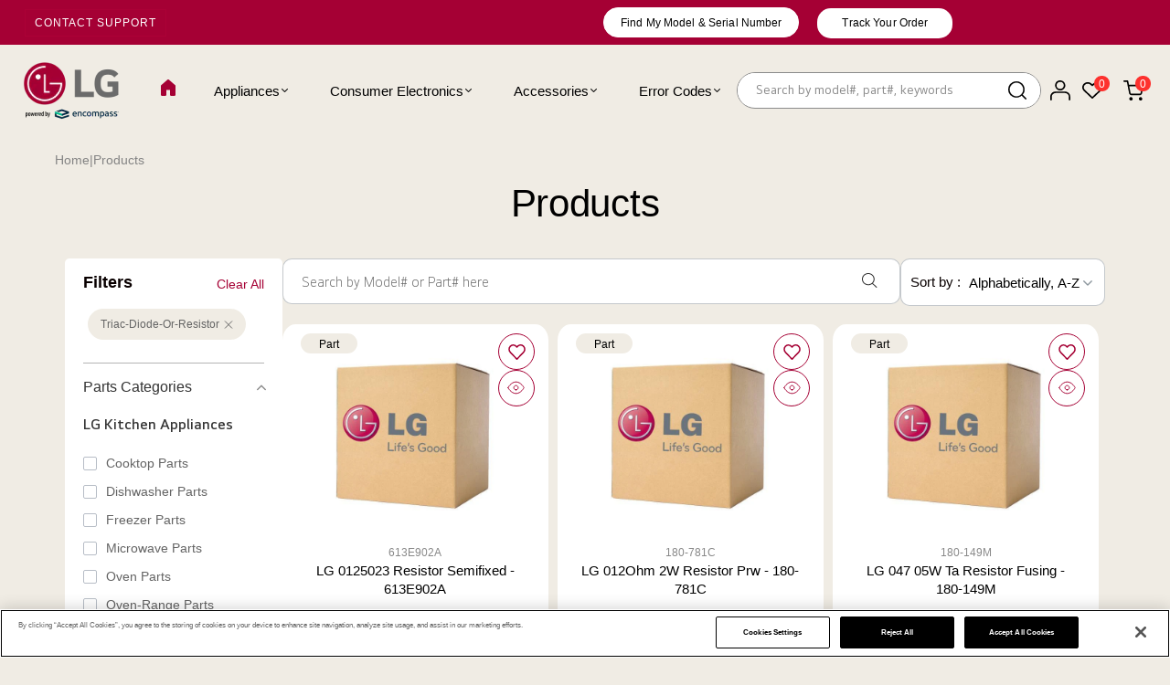

--- FILE ---
content_type: text/css
request_url: https://lgparts.com/cdn/shop/t/72/assets/global.css?v=92520282301592655201768974214
body_size: 30823
content:
/** Shopify CDN: Minification failed

Line 4262:42 The "-" operator only works if there is whitespace on both sides
Line 4263:34 The "-" operator only works if there is whitespace on both sides

**/
body a {
  color: var(--color-link);
  font-family: "LGEI Text", sans-serif !important;
}
table.table {
  margin: 80px 0px;
}

.btn {
  background: none;
  border: 0px;
}
a {
  color: #000;
}
.cat_grid_item__title.style_2 a {
  color: white;
  font-size: 15px;
}
.testimonail .slick-dots li button:before {
  display: none;
}
h2.dekstop-title {
  color: #000 !important;
}
.dynamic_page iframe {
  display: flex;
}
#ot-sdk-btn-floating.ot-floating-button {
  bottom: 84px !important;
}
div#bk_content_3GigMg {
  color: white;
}
.content_about_us .content {
  margin-top: 30px;
}

html ::-webkit-scrollbar-thumb {
  background: #a50034 !important;
  border-radius: 10px;
}
html ::-webkit-scrollbar-track {
  background: #ebebeb;
}
/* body#your-shopping-cart .mask-overlay.mask_opened {
    display: none;
}

body#your-shopping-cart .js-mobile_bkg_show.mobile_bkg_show {
    display: none;
} */
body {
  position: relative;
  font-size: 14px;
  overflow-x: hidden;
  line-height: 1.7;
  color: var(--color-text-body);
  background-color: var(--color-bg-body);
  font-family: "LGEI Text", sans-serif !important;
}
body * {
  -webkit-tap-highlight-color: transparent;
}
body.open-sidebar-homepage,
.pside_opened body,
.open_menu body,
body.open_sidebar {
  overflow-y: hidden;
}
.h1,
.h2,
.h3,
.h4,
.h5,
.h6,
h1,
h2,
h3,
h4,
h5,
h6 {
  line-height: 1;
  margin: 0;
}
.mfp-wrap {
  z-index: 9999;
}
.row-0 {
  margin: 0 !important;
}
.row-2\.5 {
  margin: 0 -2.5px !important;
}
.row-5 {
  margin: 0 -5px !important;
}
.row-10 {
  margin: 0 -10px !important;
}
.pd-0 {
  padding: 0 !important;
}
.pd-2\.5 {
  padding: 0 2.5px !important;
}
.pd-5 {
  padding: 0 5px;
}
.pd-10 {
  padding: 0 10px;
}
.pd-15 {
  padding: 0 15px;
}
.pd-20 {
  padding: 0 20px;
}
.pd-25 {
  padding: 0 25px;
}
.pd-30 {
  padding: 0 30px;
}
.py-5 {
  padding-top: 5px;
  padding-bottom: 5px;
}
.py-10 {
  padding-top: 10px;
  padding-bottom: 10px;
}
.py-15 {
  padding-top: 15px;
  padding-bottom: 15px;
}
.py-20 {
  padding-top: 20px;
  padding-bottom: 20px;
}
.py-25 {
  padding-top: 25px;
  padding-bottom: 25px;
}
.py-30 {
  padding-top: 30px;
  padding-bottom: 30px;
}
.br-2 {
  border-radius: 2px;
}
.br-3 {
  border-radius: 3px;
}
.br-4 {
  border-radius: 4px;
}
.br-5 {
  border-radius: 5px;
}
.br-10 {
  border-radius: 10px;
}
.br-15 {
  border-radius: 10px;
}
.mb-5 {
  margin-bottom: 5px;
}
.mb-10 {
  margin-bottom: 10px;
}
.mb-15 {
  margin-bottom: 15px;
}
.mb-20 {
  margin-bottom: 20px;
}
.mb-25 {
  margin-bottom: 25px;
}
.mb-30 {
  margin-bottom: 23px;
}
.alo-gap {
  gap: var(--alo-gap);
}
.alo-width {
  width: var(--alo-width);
}
.alo-minus-width {
  width: calc(100% - var(--alo-minus-width));
}
.alo-border-radius {
  border-radius: var(--alo-border-radius);
}
.overflow-hidden {
  overflow: hidden;
}
.events-none {
  pointer-events: none;
}
.main_div p.text2.para-text {
  margin: 0 !important;
}
.inset-0 {
  bottom: 0;
  left: 0;
  right: 0;
  top: 0;
}
.absolute {
  position: absolute;
}
.sorting-collections .product-item.alo-item.slick-slide {
  opacity: 1;
}
.relative {
  position: relative;
}
.lr-alo__inner {
  z-index: 1;
}
.lr-alo {
  overflow: hidden;
  position: relative;
  width: 100%;
}
.bg-no-repeat {
  background-repeat: no-repeat;
}
.bg-fixed {
  background-attachment: fixed;
}
.bg-cover {
  background-size: cover;
}
div.main {
  overflow: hidden;
  -webkit-transition: all 0.2s ease-in-out 0s;
  -o-transition: all 0.2s ease-in-out 0s;
  transition: all 0.2s ease-in-out 0s;
}
#js-stickySidebar {
  z-index: 8;
}
.NavBreadCrumb ul.list-unstyled li {
  /* text-transform: capitalize; */
  font-size: 14px;
}
.NavBreadCrumb.temp_search {
  display: block !important;
}
.breadcrumbs.temp_search {
  display: none;
}
.type_testimonials .quotes_wrapper.style1 .quote_content .quote_rating {
  order: -1;
  color: #ffb604;
}
section.p-5.bg-dark {
  background-color: #161616 !important;
}
.template-search h1.section-title.h2 {
  color: #000;
}
.laberloading {
  position: fixed;
  left: 0px;
  top: 0;
  bottom: 0;
  background-color: #fff;
  z-index: 9999;
  right: 0;
}
.type_testimonials .quote_content .quote_address {
  display: none;
}
.ajax_load {
  position: relative;
  height: 100px;
  display: none;
}
.ajax_loading .ajax_load {
  display: block;
}
.ajax_load .circle-loadding span,
.ajax_load .circle-loadding {
  position: static;
  background-color: transparent;
}
.circle-loadding {
  position: fixed;
  left: 0px;
  top: 0;
  bottom: 0;
  background-color: #fff;
  z-index: 9999;
  right: 0;
}
.circle-loadding span {
  border-radius: 100%;
  width: 40px;
  height: 40px;
  display: block;
  position: fixed;
  top: 50%;
  left: 0;
  right: 0;
  -webkit-transform: translateY(-50%);
  -ms-transform: translateY(-50%);
  -o-transform: translateY(-50%);
  transform: translateY(-50%);
}
.circle-loadding span {
  margin: 0 auto !important;
  border-top: 2px solid rgba(0, 0, 0, 0.1);
  border-right: 2px solid rgba(0, 0, 0, 0.1);
  border-bottom: 2px solid rgba(0, 0, 0, 0.1);
  border-left: 2px solid var(--color-main);
  -webkit-transform: translateZ(0);
  -ms-transform: translateZ(0);
  transform: translateZ(0);
  -webkit-animation: load8 0.3s infinite linear;
  animation: load8 0.4s infinite linear;
}
@-webkit-keyframes load8 {
  0% {
    -webkit-transform: rotate(0deg);
    transform: rotate(0deg);
  }
  100% {
    -webkit-transform: rotate(360deg);
    transform: rotate(360deg);
  }
}
@keyframes load8 {
  0% {
    -webkit-transform: rotate(0deg);
    transform: rotate(0deg);
  }
  100% {
    -webkit-transform: rotate(360deg);
    transform: rotate(360deg);
  }
}
@keyframes wd-ShakeNext {
  25% {
    transform: translate3d(0, 0, 0);
  }
  50% {
    transform: translate3d(-3px, 0, 0);
  }
  75% {
    transform: translate3d(3px, 0, 0);
  }
}
.full-width,
.container.full-width {
  max-width: 100%;
}
ul#menu-main-menu > li:first-child {
  padding-left: 0;
}
.main-content {
  padding-bottom: 0px;
}
.clearfix {
  clear: both;
}
.line-h-1 {
  line-height: 1;
}
.no_flex {
  display: inherit;
  overflow: hidden;
}
.flex-column {
  flex-direction: column;
}
.flex.wrap,
.in_flex.wrap {
  -webkit-flex-direction: row;
  -ms-flex-direction: row;
  -webkit-box-orient: horizontal;
  -webkit-box-direction: normal;
  flex-direction: row;
  -webkit-flex-wrap: wrap;
  -ms-flex-wrap: wrap;
  flex-wrap: wrap;
}
.alo-image {
  line-height: 1;
  position: relative;
}
.pull-left {
  float: left;
}
.pull-right {
  float: right;
}
.flex-1 {
  flex: 1 1 0%;
}
.flex-grow-2 {
  flex-grow: 2;
}
img,
video {
  max-width: 100%;
  height: auto;
}
.block {
  display: block;
}
.placeholder-svg {
  fill: rgba(51, 50, 50, 0.35);
  background-color: rgba(51, 50, 50, 0.1);
  border: 1px solid #ccc;
  border-radius: 5px;
}
a {
  color: var(--color-link);
  text-decoration: none;
  outline: 0 !important;
}
a:hover,
a:active,
a:focus {
  text-decoration: none;
  outline: 0 !important;
  color: var(--color-link-hover);
}
ul,
ol {
  margin: 0;
  padding: 0;
  list-style: none;
}
ul ul,
ol ol,
ul ol,
ol ul {
  padding-left: 25px;
}
p {
  margin: 0 0 10px 0;
}
label {
  font-weight: 500;
}
.text_center,
.text-center {
  text-align: center !important;
}
.text_left,
.text-left,
.left-content {
  text-align: left !important;
}
.flex-div2 p.left-content {
  color: #b4b4b4;
}
.text_right,
.text-right.right-content {
  text-align: right !important;
}
.style_left {
  align-items: flex-start;
  display: flex;
  text-align: left;
  justify-content: flex-start;
}
body#about-us h3.section-title {
  color: #fff;
  justify-content: center;
  width: 100%;
  font-size: 27px;
  font-weight: 500;
}
.style_center {
  align-items: center;
  display: flex;
  text-align: center;
  justify-content: center;
}
.style_right {
  align-items: flex-end;
  display: flex;
  text-align: right;
  justify-content: flex-end;
}
.h_left {
  justify-content: flex-start;
}
.h_center {
  justify-content: center;
}
.h_right {
  justify-content: flex-end;
}
.v_top {
  align-items: flex-start;
}
.v_middle {
  align-items: center;
}
.v_bottom {
  align-items: flex-end;
}
.order_1 {
  -ms-flex-order: 1;
  order: 1;
}
.order_12 {
  -ms-flex-order: 12;
  order: 12;
}
table,
th,
td {
  border: 1px solid #ddd;
  vertical-align: middle;
}
table {
  border-collapse: separate;
  border-spacing: 0;
  border-width: 1px 0 0 1px;
  margin: 1.5em 0 1.75em;
  width: 100%;
}
caption,
th,
td {
  font-weight: normal;
  text-align: left;
}
th {
  border-width: 0 1px 1px 0;
  font-weight: 600;
}
td {
  border-width: 0 1px 1px 0;
}
th,
td {
  padding: 10px;
}
.middle-content {
  text-align: center;
}
.box-has-content::before {
  display: table;
  content: "";
}
.box-has-content::after {
  clear: both;
  display: table;
  content: "";
}
.item-background {
  background-position: center;
  background-repeat: no-repeat;
  background-size: cover;
  position: relative;
}
.wishlist_img.top-selling img {
    display: none;
}
#header {
  position: relative;
  z-index: 9999;
}
.template-product #header {
  z-index: 1001;
}
.template-product .page-container {
  position: relative;
}
.dfd-view-more-button {
  z-index: 2;
}
a.button.btn.NLApdp:before,
.dfd-view-more-button:before,
.dfd-cart-add-button button:before {
  display: none;
}
.dfd-view-more-button,
div.dfd-cart-add-button button {
  background: #fff !important;
  color: #000 !important;
  border: 1px solid #000;
}
div.dfd-cart-add-button button svg {
  fill: #000;
}
div.dfd-cart-add-button button:hover svg {
  fill: #fff;
}
a.button.btn.NLApdp:hover,
.dfd-view-more-button:hover,
div.dfd-cart-add-button button:hover {
  background: #fd312e !important;
  color: #fff !important;
  border: 1px solid #fd312e;
}
.bullet_point_meta ul {
  list-style: unset;
}
@media (min-width: 1025px) {
  .col-lg-s-7 {
    width: 14.2857%;
  }
  .col-lg-s-6 {
    width: 16.6667%;
  }
}
::-webkit-input-placeholder {
  color: inherit;
  opacity: 1;
  filter: alpha(opacity=100);
}
:-moz-placeholder {
  color: inherit;
  opacity: 1;
  filter: alpha(opacity=100);
}
::-moz-placeholder {
  color: inherit;
  opacity: 1;
  filter: alpha(opacity=100);
}
:-ms-input-placeholder {
  color: inherit;
  opacity: 1;
  filter: alpha(opacity=100);
}
.laber_append_arrows.arrows_related-product-carousel .slick-prev:before,
.laber_append_arrows.arrows_related-product-carousel .slick-prev:after {
  color: #000 !important;
}
.template-index
  .products-arrivals
  .product-collection
  .card__media
  .media
  a
  img {
  padding: 0;
}
.template-index .products-arrivals .product-collection__title a {
  /* color: #fff !important; */
  font-size: 18px !important;
  font-weight: 400 !important;
}
.template-index
  .products-arrivals
  .product-item:hover
  .product-collection__content {
  padding-bottom: 15px !important;
}

.slick-prev:before {
  content: url("/cdn/shop/files/Vector_2_2dcdec4a-cf9c-4be9-85ad-da2f4fe239aa.png?v=1712729700");
  font-family: "icon-dukamarket";
  font-weight: 400;
  font-size: 16px;
  line-height: 16px;
  opacity: 1;
}
.slick-next:before {
  content: url("/cdn/shop/files/Vector_3.png?v=1712730010");
  font-family: "icon-dukamarket";
  font-weight: 400;
  font-size: 16px;
  line-height: 16px;
  opacity: 1;
}

.template-collection .slick-prev:before,
.template-product .slick-prev:before,
.template-cart .slick-prev:before {
  content: url("/cdn/shop/files/Vector_2_2dcdec4a-cf9c-4be9-85ad-da2f4fe239aa.png?v=1712729700");
}
.template-collection .slick-next:before,
.template-product .slick-next:before,
.template-cart .slick-next:before {
  content: url("/cdn/shop/files/Vector_3.png?v=1712730010");
}
.slick-carousel .laber_append_arrows {
  opacity: 1 !important;
}
.slick-carousel:hover .laber_append_arrows {
  opacity: 1;
}
.slick-prev,
.slick-next {
  width: 50px;
  height: 50px;
  border-radius: 100%;
  top: 45%;
}
.slick-prev:before,
.slick-next:before {
  color: var(--color-cl-btn-p-n);
}

/* .content_section.slick-carousel {
position: relative;
} */
.slick-carousel .slick-prev {
  left: -25px;
}
.slick-carousel .slick-next {
  right: -25px;
}
.slick-prev:focus:before,
.slick-next:focus:before,
.slick-prev:hover:before,
.slick-next:hover:before {
  color: var(--color-cl-btn-p-n-hover);
}

.slick-dots {
  position: static;
  line-height: 1;
}
.slick-dots li {
  margin: 0 3px;
  width: auto;
  height: auto;
  border-radius: 100%;
  text-align: center;
}
.slick-dots li button {
  width: 12px;
  height: 12px;
  border-radius: 100%;
  opacity: 1;
}
.slick-dots li.slick-active button {
  opacity: 1;
  /* width: 30px; */
  border-radius: 25px;
  /* margin:0px 9px; */
}
.slick-dots li button:before {
  content: "";
  width: 12px;
  height: 12px;
  background: #fff;
  opacity: 1 !important;
  border-radius: 100%;
  border-radius: 100%;
  -webkit-transition: all 240ms linear 0s;
  -khtml-transition: all 240ms linear 0ms;
  -moz-transition: all 240ms linear 0s;
  -ms-transition: all 240ms linear 0s;
  -o-transition: all 240ms linear 0s;
  transition: all 240ms linear 0s;
}
.slick-dots li.slick-active button:before {
  /* width: 30px; */
  border-radius: 8px;
}
.cms-wrap-brand2 .slick-dots {
  padding-top: 30px;
}
html {
  padding: 0px !important;
  margin: 0px !important;
}
.js_products_holder {
  webkit-transition: opacity 0.25s, visibility 0.25s, -webkit-transform 0.25s;
  transition: opacity 0.25s, visibility 0.25s, transform 0.25s,
    -webkit-transform 0.25s;
  display: flex;
  -ms-flex-wrap: wrap;
  flex-wrap: wrap;
}
.laber_svg_loader {
  width: 100px;
  height: 100px;
  background-image: url("lds-sw.svg?1945");
  background-size: cover;
  background-repeat: no-repeat;
  background-position: center;
  margin: 0 auto;
  margin-bottom: 25px;
  display: none;
}
.ajax_loading .laber_svg_loader {
  display: block;
}
.blog,
.products,
.result_clear,
.sp_result_html {
  -webkit-transition: opacity 0.25s ease, visibility 0.25s ease,
    -webkit-transform 0.25s ease;
  transition: opacity 0.25s ease, visibility 0.25s ease, transform 0.25s ease,
    -webkit-transform 0.25s ease;
}
.ajax_loading .blog,
.ajax_loading .products,
.ajax_loading .result_clear,
.ajax_loading .products .shopify-info,
.products.loadingview {
  opacity: 0;
  pointer-events: none;
  -webkit-transform: translateY(30px);
  transform: translateY(30px);
}
.vertical_menu .loading_bg,
#menu-main-menu .menu-item.has-children .loading_bg {
  display: contents;
}
.laber_bg_lz.lazyloaded:before,
.laber_bg_lz.pr_lazy_img.lazyloaded:before {
  display: none;
}
.pr_lazy_img {
  background-size: cover;
  background-position: center center;
  webkit-transform: scale(1);
  transform: scale(1);
  -webkit-transition: all 200ms linear 0ms;
  -khtml-transition: all 200ms linear 0ms;
  -moz-transition: all 200ms linear 0ms;
  -ms-transition: all 200ms linear 0ms;
  -o-transition: all 200ms linear 0ms;
  transition: all 200ms linear 0ms;
}
.zoom_img a:hover .pr_lazy_img,
.zoom_img .laber_banner:hover .pr_lazy_img,
.zoom_img .pr_lazy_img:hover {
  transform: scale(1.1);
}
.zoom_img .alo-image img {
  webkit-transform: scale(1);
  transform: scale(1);
  -webkit-transition: opacity 0.3s,
    -webkit-transform 2s cubic-bezier(0.25, 0.46, 0.45, 0.94);
  transition: opacity 0.3s, transform 2s cubic-bezier(0.25, 0.46, 0.45, 0.94),
    -webkit-transform 2s cubic-bezier(0.25, 0.46, 0.45, 0.94);
}
/* .zoom_img .alo-image img:hover {
transform: scale(1.1);
} */
.image-card__img {
  position: relative;
}
.product-inner .product-image,
.cms_section .content-item {
  overflow: hidden;
  height: 100%;
}
.col-auto {
  flex: 0 0 auto;
  width: auto;
  max-width: none;
}
.display-flex {
  display: flex;
  flex-wrap: wrap;
}
a,
button,
.btn {
  -webkit-transition: all 200ms linear 0ms;
  -khtml-transition: all 200ms linear 0ms;
  -moz-transition: all 200ms linear 0ms;
  -ms-transition: all 200ms linear 0ms;
  -o-transition: all 200ms linear 0ms;
  transition: all 200ms linear 0ms;
}
.wrap_title {
  margin-bottom: 5px;
  display: flex;
  flex-wrap: wrap;
  align-items: center;
  position: relative;
  justify-content: space-between;
  gap: 10px;
  clear: both;
}
.block-title,
.section-title {
  color: var(--color-main);
  margin: 0;
  align-items: center;
  display: inline-flex;
  position: relative;
  /* font-weight: 700; */
  /* text-transform: capitalize; */
  gap: 10px;
  flex-wrap: wrap;
}
.wrap_title.small .section-title {
  font-size: 16px;
  line-height: 20px;
}
.wrap_title.medium .section-title {
  font-size: 36px;
  font-weight: 500;
  line-height: 42.12px;
  color:#000;
}
.wrap_title.large .section-title {
  font-size: 36px;
  line-height: 36px;
}
.content_section .col-lg-12.col-md-12.col-12 {
  padding: 0 14px;
}

.wrap_title.style2 {
  flex-direction: column;
  justify-content: center;
  align-items: center;
  text-align: center;
  gap: 0;
  margin-bottom: 20px;
  background: none;
}
.wrap_title.style2 .section-subtitle {
  margin-bottom: 8px;
  font-size: 36px;
  font-weight: 500;
  color: #363636;
  line-height: 42.12px;
  text-align: left;
  text-transform: capitalize !important;
}
.wrap_title.style2 .section-title {
  color: var(--color-main);
  margin-bottom: 15px;
  font-weight: 700;
  font-size: 32px;
  line-height: 40px;
  letter-spacing: -0.03em;
}
.wrap_title.style2 .content {
  margin: 0;
  font-weight: 500;
  font-size: 14px;
  line-height: 24px;
}
.seal-sectioned {
  border-radius: 20px;
}
div.seal-auto-min {
  margin: 1em 0 1em 1em;
}
[data-seal-t="customrportalloginform_description"] {
  text-align: left;
}
div.seal-button {
  background: #fd312e;
  border: 1px solid #fd312e;
  color: #fff;
  padding: 10px 25px;
  border-radius: 30px;
  text-transform: uppercase;
  transition: 0.3s ease-in;
}
div.seal-button:hover {
  background: #fff;
  border: 1px solid #000;
  color: #000;
}
.allCollection {
  padding-top: 30px;
}
.allCollection a {
  border: 1px solid var(--color-main);
  line-height: 45px;
  display: flex;
  height: 45px;
  justify-content: center;
  align-items: center;
  min-width: 160px;
  border-radius: 3px;
  cursor: pointer;
  font-weight: 600;
  text-transform: capitalize;
}
.laberProducts-column .laber-view-all,
.tabcontent_style1 .laber-view-all {
  position: absolute;
  top: 0;
  right: 0;
  padding: 0 !important;
}
.laberProducts-column .laber-view-all a,
.tabcontent_style1 .laber-view-all a,
.products_collection_countdown .laber-view-all a {
  color: #79819c;
  font-weight: 400;
  font-size: 15px;
  line-height: 30px;
  display: flex;
  align-items: center;
  text-transform: capitalize;
}
.laberProducts-column .laber-view-all a:hover,
.tabcontent_style1 .laber-view-all a:hover,
.products_collection_countdown .laber-view-all a:hover {
  color: var(--color-hover);
}
.laberProducts-column .laber-view-all a:after,
.tabcontent_style1 .laber-view-all a:after,
.products_collection_countdown.laber-view-all a:after {
  display: inline-block;
  margin-left: 5px;
  font-weight: 600;
  font-size: 14px;
  transition: opacity 0.35s ease;
  content: "\e951";
  font-family: "icon-dukamarket" !important;
  font-weight: normal;
  font-size: 16px;
}
.row.row-0.alo-gap {
  justify-content: center;
}
.custom_coloumn .content_section.slick-carousel button.slick-prev.slick-arrow {
  left: calc(50% - 13rem) !important;
  top: 98.5%;
  height: unset !important;
}
.custom_coloumn .content_section.slick-carousel button.slick-next.slick-arrow {
  top: 98.5% !important;
}
.content_section.slick-carousel button.slick-next.slick-arrow {
  right: calc(50% - 13rem) !important;
  /* top: 98% !important; */
  height: unset !important;
}
.tabcontent_style1 .laber-view-all a:hover:after,
.products_collection_countdown.laber-view-all a:hover:after {
  animation: wd-ShakeNext 1s ease infinite;
}
.laber_section {
  position: relative;
  z-index: 1;
}
.laber_section:hover {
  z-index: 4;
}
.popup-wishlist-full,
.popup-compare-full {
  width: 70%;
  margin: 0 auto;
  background: #fff;
  padding: 0px;
  border-radius: 4px;
  overflow: hidden;
}
.popup-wishlist-full .mfp-close,
.popup-compare-full .mfp-close {
  display: none !important;
}
.popup-wishlist-full .mfp-close,
.popup-compare-full .mfp-close {
  display: none;
}
.popup-wishlist-full .container,
.popup-compare-full .container {
  max-width: 100%;
  padding-bottom: 15px;
  background-color: #fff;
}
.popup-wishlist-full .wishlist__head,
.compare .compare__head {
  position: relative;
  margin-bottom: 30px;
  padding-top: 30px;
  display: flex;
  justify-content: center;
  align-items: center;
}
.popup-wishlist-full__head,
.popup-compare-full__head {
  display: flex !important;
  align-items: center !important;
  background: #f2f2f6;
  text-align: center;
  color: var(--color-main);
  position: relative;
  justify-content: center;
}
.popup-wishlist-full__head .title,
.popup-compare-full__head .title {
  margin: 0;
  color: var(--color-main);
  letter-spacing: 1px;
  line-height: 55px;
  height: 55px;
  text-transform: uppercase;
  display: flex !important;
  font-weight: 700;
  font-size: 14px;
}
.popup-wishlist-full__head i,
.popup-compare-full__head i {
  margin-left: auto !important;
  font-size: 20px;
  cursor: pointer;
  width: 55px;
  position: absolute;
  top: 0;
  right: 0;
  height: 55px;
  line-height: 55px;
  transition: all 0.3s linear 0s;
  -webkit-transition: all 0.3s linear 0s;
}
.popup-wishlist-full__head i:hover,
.popup-compare-full__head i:hover {
  transform: rotate(-180deg);
  -webkit-transform: rotate(-180deg);
}
.product-wishlist.product-item .group-button .inner .add-to-cart {
  display: flex;
}
.popup-compare-full .popup-compare-full__content {
}
.popup-compare-full .container .compare_content {
  overflow-y: auto;
  max-height: 475px;
}
.popup-compare-full .container .compare_content::-webkit-scrollbar {
  width: 3px;
  border-radius: 10px;
}
.popup-compare-full .container .compare_content::-webkit-scrollbar-thumb {
  background-color: var(--color: hover);
  border-radius: 10px;
  cursor: pointer;
}
.popup-compare-full .container .compare_content::-webkit-scrollbar-thumb:hover {
  background: var(--color: hover);
}
.popup-compare-full .container .compare_content::-webkit-scrollbar-track {
  -webkit-box-shadow: 0 0 2px rgba(0, 0, 0, 0.3);
  background-color: #e2e6eb;
  border-radius: 10px;
}
.popup-compare-full .popup-compare-full__content .compare__title h3 {
  margin: 0;
  font-size: 16px;
  padding: 0px 10px;
  font-weight: 500;
  color: var(--color-main);
}
.popup-wishlist-full .wishlist__button-remove,
.popup-compare-full .compare__button-remove {
  font-size: 13px;
  align-items: center;
  margin: 0 auto;
  padding: 0 30px;
  text-align: center;
  line-height: 20px;
  background-color: var(--color-btn);
  color: var(--color-btn-text);
  border-radius: 30px;
  font-weight: 500;
  cursor: pointer;
  -webkit-transition: all 200ms linear 0ms;
  -khtml-transition: all 200ms linear 0ms;
  -moz-transition: all 200ms linear 0ms;
  -ms-transition: all 200ms linear 0ms;
  -o-transition: all 200ms linear 0ms;
  transition: all 200ms linear 0ms;
  height: 45px;
  line-height: 45px;
  text-transform: capitalize;
}
.popup-wishlist-full .wishlist__button-remove i,
.popup-compare-full .compare__button-remove i {
  margin-right: 10px;
}
.popup-wishlist-full .wishlist__button-remove:hover,
.popup-compare-full .compare__button-remove:hover {
  background: var(--color-btn-hover);
  color: var(--color-btn-text_hover);
}
.popup-wishlist-full .product-wishlist__button-add-to-cart .btn,
.popup-wishlist-full .product-compare__button-add-to-cart .btn {
  min-height: 35px;
  border-color: #141414;
  color: #333;
  background-color: #fff;
  outline: 0;
}
.popup-wishlist-full .frm_product {
  padding: 10px 0;
}
.popup__body[data-js-popup-name="wishlist-full"],
.popup__body[data-js-popup-name="compare-full"] {
  width: 0;
  height: 0;
  overflow: hidden;
}
.compare table.table {
  margin: 0;
}
.compare .compare__item {
  max-width: 200px;
  min-width: 200px;
  padding: 10px;
  text-align: center;
  color: #747373;
}
.compare .compare__item .product-compare {
  position: relative;
}
.compare .compare__item .in-stock {
  color: #090;
}
.compare .product-compare__image {
  position: relative;
}
.compare .product-compare__buttons {
  position: relative;
  width: 100%;
  margin: 10px 0 0;
}
.compare .product-compare__content {
  text-align: center;
  margin-top: 15px;
}
.compare .product-compare__title h2 {
  margin-bottom: 10px;
}
.compare .product-compare__title a {
  color: var(--color-name-product);
  width: 100%;
  -webkit-line-clamp: 2;
  display: -webkit-box;
  -webkit-box-orient: vertical;
  overflow: hidden;
  font-weight: 600;
  font-size: 14px;
  line-height: 18px;
}
.compare .product-compare__button-add-to-cart {
  width: 100%;
  text-align: center;
  color: #333;
}
.compare .product-compare__button-add-to-cart a {
  display: block;
  margin: 0;
  border: 0 none;
  color: #fff;
  padding: 0 30px;
  text-decoration: none;
  background: var(--color-btn-product-hover);
  line-height: 45px;
  border-radius: 45px;
  text-transform: uppercase;
  font-weight: 600;
  font-size: 13px;
}
.compare .product-compare__button-add-to-cart a:hover {
  background-color: var(--color-btn-product-hover);
}
.compare .product-compare__remove {
  text-align: center;
  cursor: pointer;
  position: absolute;
  top: -15px;
  right: -15px;
  z-index: 999;
  width: 35px;
  height: 35px;
  background: var(--color-secondary);
  line-height: 35px;
  border-radius: 100%;
}
.compare .product-compare__remove i {
  font-size: 14px;
  color: #fff;
}
.compare .product-compare__price .price {
  color: var(--color-price-product);
  text-decoration: unset;
  font-weight: 500;
  font-size: 18px;
  line-height: 26px;
}
.compare .product-compare__price .price.price--sale {
  color: #e60023;
}
.compare .product-compare__price .price .compare {
  color: #888;
  font-size: inherit;
  text-decoration: line-through;
  margin: 0;
  font-weight: 400;
}
.compare .compare__items {
  display: flex;
  justify-content: space-evenly;
}
.compare div[data-js-store-lists-dhas-items-compare] {
  display: flex;
  flex-direction: column;
  align-items: center;
}
.compare .d-none {
  display: none !important;
}
.pageContainer table.table {
  margin: 10px 0 30px;
}
.pageContainer .wpbPageTitle {
  margin: 18px 0;
}
.type_banner_product {
}
.type_banner_product .cms-wrap-purchase {
  position: relative;
}
.type_banner_product .cms-wrap-purchase .cms-content-section {
}
.type_banner_product .cms-wrap-purchase .cms-content-section .row {
  justify-content: flex-end;
  align-items: center;
}
.type_banner_product .cms-wrap-purchase .cms-content-section.section-subtitle {
  font-weight: 400;
  font-size: 18px;
  line-height: 25px;
  margin-bottom: 5px;
  text-align: left;
}
.type_banner_product .cms-wrap-purchase .cms-content-section .section-title {
  display: block;
  font-weight: 700;
  font-size: 40px;
  line-height: 43px;
  text-align: left;
  margin-bottom: 30px;
  text-transform: none;
}
.type_banner_product
  .cms-wrap-purchase
  .cms-content-section
  .section-title
  span {
  color: var(--color-hover);
}
.type_banner_product .cms-wrap-purchase .cms-content-section .description {
}
.type_banner_product
  .cms-wrap-purchase
  .cms-content-section
  .description
  .price {
  font-weight: 400;
  font-size: 16px;
  line-height: 23px;
  color: #4d5574;
  padding-top: 20px;
  padding-bottom: 45px;
}
.type_banner_product
  .cms-wrap-purchase
  .cms-content-section
  .description
  .price
  span {
  color: var(--color-price-product);
  text-decoration: unset;
  font-weight: 500;
  font-size: 18px;
  line-height: 26px;
}
.type_banner_product .cms-wrap-purchase .cms-content-section .description p {
  font-weight: 400;
  font-size: 16px;
  line-height: 23px;
  color: #4d5574;
}
.type_banner_product .cms-wrap-purchase .cms-content-section .description ul {
  overflow: hidden;
  margin: 0 -15px;
  padding-top: 34px;
  margin-bottom: 25px;
}
.type_banner_product
  .cms-wrap-purchase
  .cms-content-section
  .description
  ul
  li {
  width: 50%;
  float: left;
  padding: 0 15px;
  margin-bottom: 22px;
}
.type_banner_product
  .cms-wrap-purchase
  .cms-content-section
  .description
  ul
  li
  h5 {
  font-weight: 500;
  font-size: 14px;
  line-height: 20px;
  text-transform: uppercase;
  padding-bottom: 5px;
  border-bottom: 1px dashed #c2c2d3;
  margin-bottom: 10px;
  color: var(--color-main);
}
.type_banner_product
  .cms-wrap-purchase
  .cms-content-section
  .description
  ul
  li
  p {
  font-weight: 400;
  font-size: 16px;
  line-height: 23px;
  color: #4d5574;
  margin: 0;
}
.type_banner_product .cms-wrap-purchase .cms-content-section .laber-minicart {
  display: flex;
  justify-content: flex-start;
}
.type_banner_product .cms-wrap-purchase .cms-content-section .laber-minicart a {
  min-width: 200px;
  height: 45px;
  border-color: var(--color-main);
  background-color: var(--color-main);
  display: flex;
  justify-content: center;
  align-items: center;
  border-radius: 30px;
  border: none;
  color: var(--color-btn-text);
  font-weight: 600;
  font-size: 13px;
  text-transform: uppercase;
  padding: 0 15px;
  position: relative;
  cursor: pointer;
}
.type_banner_product
  .cms-wrap-purchase
  .cms-content-section
  .laber-minicart
  a:hover {
  border-color: var(--color-hover);
  background-color: var(--color-hover);
}
.wrap_title.style2 .section-title {
  color: #000 !important;
  font-size: 27px !important;
  font-weight: 700 !important;
}

section.People.also.bought button.slick-prev.slick-arrow {
  top: 98% !important;
}
section.People.also.bought button.slick-next.slick-arrow {
  top: 98% !important;
}
@media only screen and (min-width: 768px) and (max-width: 1024px) {
  .custom_coloumn
    .content_section.slick-carousel
    button.slick-prev.slick-arrow {
    top: 98.5% !important;
  }
  .custom_coloumn
    .content_section.slick-carousel
    button.slick-next.slick-arrow {
    top: 98.5% !important;
  }
  .template-cart form.frm_product_collection .product-collection__content {
    transform: translateY(-55px);
  }
}
@media only screen and (min-width: 992px) and (max-width: 1199px) {
  .type_banner_product .cms-wrap-purchase .background-banner .pr_lazy_img {
    padding-top: 500px !important;
  }
  .js-close-sidebar.close-sidebar-btn {
    position: absolute !important;
  }
}
@media only screen and (min-width: 768px) and (max-width: 991px) {
  .type_banner_product .cms-wrap-purchase .background-banner .pr_lazy_img {
    padding-top: 500px !important;
  }
}
@media only screen and (max-width: 767px) {
  .infowish-col {
    max-width: 100% !important;
  }

  .type_banner_product .cms-wrap-purchase .background-banner {
    display: none;
  }

  #wishlist_popup,
  div#js_cart_popup {
    border-radius: 0 !important;
  }

  a.btncustomid span {
    font-size: 14px;
    line-height: 12px;
    padding: 13px 30px;
    gap: 5px;
    display: flex;
    font-weight: 400;
  }
  .details-info.col-xs-12.col-sm-12.col-md-8.col-lg-8 {
    padding: 0 20px !important;
  }
  .bmpgcontentarea-wrp,
  .template-product .main-wrapper {
    padding: 0 20px;
  }

  .template-product .main-wrapper div#sidebarfilter {
    width: 100% !important;
  }

  .grid-slider-qrsfq0zmok .alo-item {
    padding: 0 5px !important;
    width: calc(100% / 3) !important;
  }
  .text_column_with_img .h3 {
    font-weight: 500 !important;
    font-size: 12px !important;
  }
  .alo-item .text_column_with_img .images {
    width: 30px !important;
    height: 30px !important;
    margin-bottom: 20px !important;
  }
  .contact-form .main-title.h3 {
    font-weight: 500 !important;
  }
  .information-form .contact-form {
    padding: 35px !important;
  }
  .contact-form .content {
    font-size: 15px !important;
    line-height: 20px !important;
  }
  .contact-page .content-form .input-info {
    margin-bottom: 15px !important;
  }
  section#laber_template--16686398537886__main {
    padding: 0 !important;
  }

  .breadcrumbs.temp_page\.contact .container {
    background: #b7b7b761 !important;
  }
  .breadcrumbs.temp_page\.about-us ul.list-unstyled {
    display: none !important;
  }
  .flex-div1 img.image {
    max-width: 100% !important;
  }
  .NavBreadCrumb.temp_page\.about-us span {
    color: #fff !important;
  }
  div#shopify-section-Custom-menu .row.custom_row {
    padding: 0 !important;
  }
  .image_wrapperleft.text-white .quote > p {
    font-size: 22px !important;
  }
  p.text2.para-text {
    font-size: 27px !important;
    line-height: 32px;
    font-weight: 900;
  }
  .div2 {
    max-width: 100% !important;
    padding: 0 15px !important;
  }

  .cat_space_item.col-lg-4.col-md-4.col-sm-6.col-xs-12 {
    max-width: 32% !important;
  }
  section#laber_template--16686398505118__custom_html_eJXtM6 {
    padding-bottom: 4rem !important;
  }
  #about-us .section-title {
    color: #fff !important;
  }

  .laber_banner.col-xs-12.col-sm-12 .laber_bg_lz.pr_lazy_img.lazyloaded {
    background-size: auto;
    background-repeat: no-repeat;
  }
  section#laber_template--16686398505118__custom_html_eJXtM6
    .code_setting.text-color.custom-html-text
    .text-center {
    font-weight: 300 !important;
    text-transform: lowercase;
  }
  .code_setting.text-color.custom-html-text .text-center {
    font-size: 15px !important;
    font-weight: 500 !important;
    line-height: 20px !important;
  }
  .type_gallery .wrap_title {
    justify-content: center !important;
  }
  .text_wrapper-right.text-center img {
    height: 450px !important;
  }
  .content_about_us {
    padding-top: 4rem !important;
  }
  section.image_with_text.pt-5.bf-dark .row.custom_row {
    display: flex !important;
    flex-direction: column-reverse;
  }
  .content_about_us .content {
    font-size: 15px !important;
    text-align: left;
    font-weight: 300;
    line-height: 22px;
  }
  .row.custom_row .image_wrapper img {
    width: 121px;
    height: 122px;
    margin-bottom: 20px;
  }
  .content_about_us p.sub_title {
    text-align: left;
  }
  .about_us_img .video-control__play {
  }
  .about_us_img .video-control__play svg.icon.icon-play {
    width: 27px !important;
    height: 27px !important;
  }
  .row.custom_row .text_wrapper.text-white {
    font-size: 15px !important;
    line-height: 32px !important;
    text-align: center;
    padding: 0 10px !important;
  }

  .NavBreadCrumb.temp_page\.about-us {
    display: block !important;
  }
  .details-info form.form {
    max-width: 100% !important;
  }
  /* .row.pr_center {
flex-direction: column-reverse;
} */
  contact-form {
    padding: 40px !important;
  }
  .type_banner_product .background-banner-mobile {
    margin-bottom: 30px;
  }
  .type_banner_product .cms-wrap-purchase .cms-content-section {
    position: static;
  }
  .type_banner_product
    .cms-wrap-purchase
    .cms-content-section
    .laber-minicart
    a {
    min-width: 160px;
    margin-right: 10px;
  }
}
.laber-slick-carousel {
  visibility: hidden;
}
.laber-slick-carousel.collection-slider,
.laber-slick-carousel.slick-initialized {
  visibility: visible;
}
.tabcontent .tab-products {
}
.tabcontent .tab-products ul {
  display: flex;
  justify-content: center;
  margin-bottom: 90px;
}
.tabcontent .tab-products ul li {
  display: inline;
}
.tabcontent .tab-products ul li:first-child {
}
.tabcontent .tab-products ul li a {
  position: relative;
  color: var(--color-link);
  display: flex;
  padding: 0 15px;
  justify-content: center;
  align-items: center;
  z-index: 1;
  font-weight: 500;
  font-size: 28px;
  line-height: 23px;
}
.tabcontent .tab-products ul li a:hover,
.tabcontent .tab-products ul li a.active {
  color: var(--color-link-hover);
}
.tabcontent_style1 {
  position: relative;
}
.tabcontent_style1 .tab-products ul {
  justify-content: flex-start;
  margin-bottom: 20px;
}
.tabcontent_style1 .tab-products ul li a {
  font-weight: 700;
  font-size: 22px;
  line-height: 28px;
  letter-spacing: -0.03em;
  color: #79819c;
}
.tabcontent_style1 .tab-products ul li a span {
  font-weight: 700;
}
.tabcontent_style1 .tab-products ul li a:hover,
.tabcontent_style1 .tab-products ul li a.active {
  color: var(--color-main);
}
.tabcontent_style1 .tab-products ul li:first-child a {
  padding-left: 0;
}
@media only screen and (min-width: 1024px) {
  .tabcontent_style3 {
  }
  .tabcontent_style3 .tab-products ul {
    margin: 0;
  }
  .tabcontent_style3 .tab-products ul li a {
    font-weight: 500;
    font-size: 14px;
    line-height: 30px;
    padding: 0 0 0 30px;
  }
}
.sorting-collections {
  position: relative;
}
.sorting-collections.openloadding .content_section.slick-carousel {
}
.laber_countdown_banner {
  position: relative;
}
.laber_countdown_banner .wrap-infor {
  display: flex;
}
.laber_countdown_banner .content-countdown .product-inner {
}
.laber_countdown_banner .content-countdown .wrap_title {
  align-items: baseline;
  display: block;
}
.laber_countdown_banner .content-countdown .wrap_title .title2 {
  color: var(--color-main);
  margin: 0 0 10px;
  font-weight: 400;
  font-size: 18px;
  line-height: 25px;
}
.laber_countdown_banner .content-countdown .wrap_title .title1 {
  color: var(--color-main);
  margin: 0 0 30px;
  font-weight: 400;
  font-size: 40px;
  line-height: 40px;
}
.laber_countdown_banner .content-countdown .wrap_title .subtitle {
  font-weight: 400;
  font-size: 16px;
  line-height: 23px;
}
.laber_countdown_banner .content-countdown .title_countdown {
  font-weight: 600;
  font-size: 14px;
  line-height: 18px;
  text-transform: uppercase;
  margin: 0;
  color: var(--color-main);
  margin-bottom: 15px;
}
.laber_countdown_banner .cms-countdown {
  display: inline-flex;
  margin-bottom: 30px;
  gap: 60px;
}
.laber_countdown_banner .cms-countdown .wrap_title {
  align-items: baseline;
  display: inline-flex;
}
.laber_countdown_banner .cms-countdown .box-count {
  display: flex;
  align-items: center;
  flex-direction: column;
  gap: 10px;
  position: relative;
  min-width: 60px;
}
.laber_countdown_banner .cms-countdown .box-count:last-child {
}
.laber_countdown_banner .cms-countdown .box-count .number {
  color: var(--color-main);
  font-weight: 400;
  font-size: 46px;
  line-height: 1;
  text-transform: uppercase;
}
.laber_countdown_banner .cms-countdown .box-count .number b {
  font-weight: 500;
}
.laber_countdown_banner .cms-countdown .box-count .text {
  color: var(--color-main);
  font-weight: 400;
  font-size: 14px;
  line-height: 1;
  text-transform: uppercase;
  padding: 0;
}
.laber_countdown_banner .content-countdown .button {
  height: 45px;
  padding: 0 30px;
  display: inline-flex;
  justify-content: center;
  align-items: center;
  border-radius: 3px;
  font-size: 14px;
  min-width: 160px;
  font-weight: 400;
}
@media only screen and (min-width: 992px) and (max-width: 1199px) {
  .laber_countdown_banner .countdown_banner .laber_bg_lz {
    padding-top: 550px !important;
  }
}
@media only screen and (min-width: 768px) and (max-width: 991px) {
  .laber_countdown_banner .countdown_banner .laber_bg_lz {
    padding-top: 550px !important;
  }
}
@media only screen and (max-width: 767px) {
  .laber_countdown_banner .countdown_banner .laber_bg_lz {
    padding-top: 410px !important;
  }
  .laber_countdown_banner .cms-countdown {
    gap: 30px;
  }
  .laber_countdown_banner .content-countdown .button:first-child {
    margin-right: 5px;
  }
  .laber_countdown_banner .cms-countdown .box-count .number {
    font-size: 30px;
  }
  .laber_countdown_banner .content-countdown .button {
    height: 40px;
    padding: 0 15px;
    min-width: 160px;
  }
  .template-cart form.frm_product_collection .product-collection__content {
    transform: translateY(0);
  }
}
.type_shipping {
  position: relative;
}
.type_shipping .horizontal .laber_shipping {
  flex-direction: row;
  text-align: left;
}
.type_shipping .laber_shipping {
  gap: 15px;
  flex-direction: column;
  justify-content: center;
  align-items: center;
  text-align: center;
}
.type_shipping .laber_shipping .icon {
  -webkit-transition: all 200ms linear 0ms;
  -khtml-transition: all 200ms linear 0ms;
  -moz-transition: all 200ms linear 0ms;
  -ms-transition: all 200ms linear 0ms;
  -o-transition: all 200ms linear 0ms;
  transition: all 200ms linear 0ms;
  cursor: pointer;
}
.type_shipping .laber_shipping .icon:hover {
  animation-name: elementor-animation-wobble-vertical;
  animation-duration: 1s;
  animation-timing-function: ease-in-out;
  animation-iteration-count: 1;
}
.type_shipping .laber_shipping .icon_svg,
.type_shipping .laber_shipping .icon_img {
  width: 30px;
  height: 30px;
}
.type_shipping .laber_shipping .content {
  gap: 3px;
  display: flex;
  flex-direction: column;
}
.type_shipping .laber_shipping .content h3 {
  margin-bottom: 0;
  color: var(--color-main);
  font-weight: 700;
  font-size: 12px;
  line-height: 15px;
  text-transform: uppercase;
}
.type_shipping .laber_shipping .content p {
  margin: 0;
  font-weight: 400;
  font-size: 13px;
  line-height: 16px;
}
@media only screen and (min-width: 768px) and (max-width: 991px) {
  .type_shipping .laber_shipping {
    margin-bottom: 10px;
    padding: 10px;
  }
}
@media (max-width: 767px) {
  .type_shipping .laber_shipping {
    margin-bottom: 10px;
    padding: 10px;
  }
  .type_shipping .col-sm-6 {
    width: 50%;
  }
}
.login-register-form {
  margin-bottom: 60px;
}
.content-form form {
  display: grid;
}
a.link.link--underline {
  font-weight: 700;
  text-decoration: underline;
}
.content-form form .check {
  margin-bottom: 15px;
  margin-top: 15px;
}
.content-form form .check label {
  margin: 0;
}
.content-form .main-title {
  margin: 0 0 10px 0;
  /* color: var(--color-main); */
  cursor: pointer;
  font-weight: 500;
  font-size: 24px;
  line-height: 30px;
  text-align: center;
  text-transform: capitalize;
}
.content-form .subtext {
  font-weight: 500;
  font-size: 14px;
  line-height: 24px;
}
.content-form .note-title {
  font-size: 14px;
  color: var(--color-main);
  margin: 0 0 15px;
  font-weight: 500;
}
.content-form .register-form .label-text span {
  color: #f57e60;
}
.content-form .label-text {
  font-size: 14px;
  margin: 0 0 15px;
  display: flex;
  flex-direction: column;
}
.content-form .label-text p {
  position: relative;
  margin-bottom: 0;
}
.content-form .label-text.check {
  border: none;
  justify-content: space-between;
  flex-direction: row;
  align-items: center;
}
/* .content-form .label-text.check a {
font-weight: 400;
font-size: 12px;
line-height: 15px;
} */
h4.login-subheading {
  margin-bottom: 20px;
}
.content-form label {
  margin-bottom: 5px;
  font-weight: 400;
  font-size: 14px;
  line-height: 3px;
}
.content-form label span {
  color: #f0ece4;
}
.content-form label.error {
  color: var(--color-secondary);
  padding-top: 10px;
  display: block;
}
.content-form .input-info {
  background-color: #f1f5f6;
  margin-bottom: 10px;
  padding: 0 15px;
  outline: 0;
  font-weight: 400;
  font-size: 14px;
  border: 1px solid #e5e8ec;
  width: 100%;
  line-height: 50px;
  height: 50px;
  border-radius: 30px;
}
.content-form .box-label .input-info:focus,
.content-form .input-info:focus {
  border: 1px solid var(--color-btn);
}
.content-form .check-box {
}
.content-form .check-box .text-label {
  cursor: pointer;
  margin: 0;
  padding-left: 20px;
  position: relative;
  font-weight: 500;
  font-size: 12px;
  line-height: 15px;
}
.content-form .check-box input[type="checkbox"] {
  display: none;
}
.content-form .check-box input[type="checkbox"] label::after {
  position: absolute;
  z-index: 1;
  content: "";
  left: 0;
  top: 5px;
  width: 15px;
  height: 14px;
}
.content-form .check-box input[type="checkbox"] label::before {
  content: "";
  display: inline-block;
  top: 1px;
  left: 0;
  width: 12px;
  height: 12px;
  text-align: center;
  font-size: 12px;
  position: absolute;
  z-index: 2;
  padding: 0;
  line-height: 15px;
  border: 1px solid #e5e8ec;
  border-radius: 1px;
  color: var(--color-main);
}
.content-form .check-box input[type="checkbox"]:checked label::before {
  font-family: icon-dukamarket;
  content: "\e94c";
  background: var(--color-btn);
  border-color: var(--color-btn);
  color: #fff;
}
.content-form .check-box .forgot {
  float: right;
  font-size: 14px;
  color: #666;
}
.register-form .content-form .group-button {
  padding-top: 15px;
}
#register-form .group-button {
  padding-top: 10px;
}
.content-form .group-button {
  text-align: center;
}
.content-form .group-button .submit {
  line-height: 50px;
  display: inline-block;
  cursor: pointer;
  border: 0;
  background: var(--color-btn);
  color: var(--color-btn-text);
  outline: 0;
  -webkit-transition: all 200ms linear 0ms;
  -khtml-transition: all 200ms linear 0ms;
  -moz-transition: all 200ms linear 0ms;
  -ms-transition: all 200ms linear 0ms;
  -o-transition: all 200ms linear 0ms;
  transition: all 200ms linear 0ms;
  padding: 0 20px;
  border-radius: 30px;
  font-weight: 500;
  font-size: 15px;
  text-transform: capitalize;
  text-align: center;
  max-width: 100%;
  width: 100%;
  margin-right: 0;
  min-width: 250px;
}
h3.login-heading {
  color: var(--Black, #000);
  text-align: center;
  font-size: 27px;
  font-style: normal;
  font-weight: 500;
  line-height: 44px;
}
h4.login-subheading {
  color: var(--Black, #000);
  text-align: center;
  font-size: 15px;
  font-style: normal;
  font-weight: 500;
  line-height: 26px;
  text-transform: capitalize;
}
input#CustomerPassword {
  border-radius: 4px;
  border: 1px solid var(--Light-Gray, #cfcfcf);
  background: var(--White, #fff);
  width: 434px;
  height: 48px;
  flex-shrink: 0;
}
input#CustomerEmail {
  border-radius: 0;
  border: 1px solid var(--Light-Gray, #cfcfcf);
  background: var(--White, #fff);
  width: 434px;
  height: 48px;
  flex-shrink: 0;
}
.register_submit a {
  color: var(--Black, #000);
  font-size: 14px;
  font-style: normal;
  font-weight: 600;
  line-height: 24px;
  letter-spacing: 0.28px;
  text-decoration-line: underline;
}
.register_submit {
  color: var(--Dark-Gray, #212121);
  leading-trim: both;
  text-edge: cap;
  font-size: 14px;
  font-style: normal;
  font-weight: 350;
  line-height: 24px;
  margin-right: 30px;
}
a.switch-button.recoverPassword.forgot {
  color: var(--Black, #000);
  leading-trim: both;
  text-edge: cap;
  font-size: 14px;
  font-style: normal;
  font-weight: 350;
  line-height: 24px;
  letter-spacing: 0.28px;
  text-decoration-line: underline;
}
h3.main-title {
  color: var(--Black, #000);
  leading-trim: both;
  text-edge: cap;
  font-size: 27px !important;
  font-style: normal;
  font-weight: 350;
  line-height: 44px !important;
}

input#CreatePassword,
input#PasswordConfirmation,
input#RegisterForm-email,
input#RegisterForm-FirstName,
input#RegisterForm-LastName,
input#RegisterForm-phone {
  border-radius: 0;
  border: 1px solid var(--Light-Gray, #cfcfcf);
  background: var(--White, #fff);
}
/* .login-page #recoverPassword a.loginForm:hover,
.login-register-form .register_submit a:hover,
.content-formh3.tabtrigger:hover,
.content-form .group-button .submit:hover {
background: var(--color-btn-hover);
border-color: var(--color-btn-hover);
color: var(--color-btn-text_hover);
} */
.content-form .login-form .tabtitle,
.content-form .register-form .tabtitle {
  background-color: #f6f6f6;
  outline: 0;
  border: 1px solid #ebebeb;
  color: var(--color-main);
  padding: 0;
  margin: 0;
  text-align: center;
  height: 50px;
  line-height: 50px;
  font-weight: 500;
  text-transform: uppercase;
  cursor: pointer;
  margin-bottom: 20px;
  display: block;
}
/* .login-page #recoverPassword a.loginForm,
.login-register-form .register_submit a,
.content-form h3.tabtrigger {
background-color: #fff;
color: var(--color-main);
border: 2px solid var(--color-btn);
text-transform: uppercase;
line-height: 46px;
text-align: center;
margin: 0;
cursor: pointer;
display: block;
border-radius: 30px;
-webkit-transition: all 200ms linear 0ms;
-khtml-transition: all 200ms linear 0ms;
-moz-transition: all 200ms linear 0ms;
-ms-transition: all 200ms linear 0ms;
-o-transition: all 200ms linear 0ms;
transition: all 200ms linear 0ms;
font-weight: 700;
font-size: 12px;
margin-top: 15px;
} */
.contact-page h1.main-title {
  margin: 0;
  font-size: 48px;
  font-weight: 600;
  text-transform: uppercase;
  color: #0a2748;
  margin-bottom: 60px;
  text-align: center;
}
.content-form .input-note {
  line-height: inherit;
  height: 120px;
  padding: 10px 20px;
}
.content-form .title {
  font-size: 14px;
  font-weight: 600;
  text-transform: uppercase;
  margin: 30px 0 25px;
}
.content-form .des {
  font-size: 14px;
  margin: 20px 0 65px;
}
.content-form .map {
  text-align: center;
  overflow: hidden;
  display: grid;
}
.login-form .social {
  margin-right: 30px;
  margin-bottom: 37px;
  display: inline-block;
}
.login-register-form .input-info {
  width: 100%;
  height: 50px;
  background-color: #fff;
  margin-bottom: 0;
  padding: 0 20px 0 20px;
  outline: 0;
  color: var(--color-text-body);
  border: 1px solid #e5e8ec;
  border-radius: 50px;
  font-size: 13px;
  line-height: 16px;
  font-weight: 500;
}
span.labelforfilters svg {
  margin-left: 5px;
}
.login-register-form .input-info::placeholder {
  color: var(--color-text-body);
}
.content-form .check-box span {
  font-size: 14px;
  color: #888;
}
.content-form .address-edit-toggle,
.content-form .address-delete {
  background-color: var(--color-btn);
  color: var(--color-btn-text);
  margin-right: 10px;
  min-width: 130px;
  border-radius: 3px;
  display: flex;
  justify-content: center;
  align-items: center;
  height: 45px;
  font-weight: 600;
  font-size: 13px;
}
.content-form .address-edit-toggle:hover,
.content-form .address-delete:hover {
  background-color: var(--color-btn-hover);
  color: var(--color-btn-text_hover);
}
.content-form .box-label {
  display: flex;
  margin-bottom: 15px;
  flex-direction: column;
}
p.RememberedYourPassword {
  margin-top: 10px;
  text-align: center;
}
.content-form label {
  color: #fff;
}
p.RememberedYourPassword a {
  font-weight: 700;
  text-decoration: underline;
}
.content-form .box-label .input-info {
  width: 100%;
  height: 50px;
  line-height: 50px;
  background-color: #fff;
  margin-bottom: 0;
  padding: 0 20px;
  outline: 0;
  /* color: var(--color-main); */
  border: 1px solid #e5e8ec;
  border-radius: 0;
  font-weight: 500;
  font-size: 15px;
}
.content-form .box-label .input-info:placeholder {
  color: var(--color-text-body);
}
.content-form .box-label p {
  position: relative;
  margin-bottom: 0;
}
.checkout-form .shipping-form,
.checkout-form .payment-form {
  margin-top: 30px;
}
.checkout-form .info-checkout .item {
  font-size: 14px;
  color: #000;
  line-height: 24px;
  display: block;
}
.checkout-form .total-checkout {
  padding-top: 15px;
  margin-top: 15px;
  overflow: hidden;
}
.checkout-form .shipping-form .group-button {
  margin-top: -5px;
}
.checkout-form .payment-form .group-button {
  margin-top: 15px;
}
.checkout-form .total-checkout .text {
  float: left;
  font-size: 16px;
  font-weight: 600;
}
.checkout-form .total-checkout .price {
  float: right;
  font-size: 16px;
  font-weight: 600;
}
.checkout-form .shipping-form .subtitle {
  font-size: 14px;
  font-weight: 600;
  margin: 35px 0 10px;
  padding-bottom: 10px;
}
.checkout-form .check-box .text-label {
  color: #000;
  font-weight: 600;
}
#wrapper-response p {
  padding-top: 10px;
}
#addresses .form-vertical,
#account #primary,
.default_address,
#register-form,
#loginForm,
#recoverPassword {
  padding: 45px;
  border-radius: 10px;
}
.shop-page .section-header h1 {
  font-size: 28px;
  font-weight: 600;
  text-transform: uppercase;
  color: var(--color-main);
  margin: 0;
  margin-bottom: 30px;
}
.pr_center {
  justify-content: center;
  -ms-flex-pack: center;
  -webkit-justify-content: center;
  -ms-justify-content: center;
}
.pr_center > div {
  -webkit-animation-delay: 100ms;
  -moz-animation-delay: 100ms;
  -o-animation-delay: 100ms;
  animation-delay: 100ms;
}
.template-search.section-title {
  color: var(--color-main);
  margin: 0;
  position: relative;
  text-align: center;
  font-size: 24px;
  font-weight: 500;
  margin-bottom: 30px;
}
.part .row.flex-wrap {
  justify-content: center;
}
.content_about_us .content {
  color: #fff;
  font-size: 22px;
  font-weight: 300;
}
.content_about_us p.sub_title {
  color: #fff;
  font-size: 27px;
}
.breadcrum.text_center h1.h3 {
  color: #fff;
  font-weight: 900;
}
/** RP changes */
.breadcrumbs.temp_collection .breadcrum.text_center h1.h3 {
  font-size: 42px;
  font-weight: 500;
  line-height: 32px;
  letter-spacing: -0.03rem;
}

.breadcrumbs.temp_collection .breadcrum.text_center p {
  margin: auto;
  font-size: 18px !important;
  line-height: 24px;
  letter-spacing: 0em;
  text-align: center;
  max-width: 1406px;
  overflow: hidden;
}
/** RP changes */
.breadcrumbs .container {
  /* max-width: 100% !important; */
  background: #0a0a0a61;
}
.row.custom_row {
  justify-content: center;
}
.row.custom_row .text_wrapper.text-white {
  font-size: 22px;
  padding-left: 50px;
  max-width: 990px;
}
.breadcrumbs {
  background-color: #fff;
  position: relative;
  background-size: cover;
  background-position: center center;
}
.breadcrumbs .outline-breadcrum {
  display: table;
  width: 100%;
}
.breadcrumbs .outline-breadcrum .wrap-breadcrum {
  width: 100%;
  /* display: flex; */
}
.breadcrumbs .outline-breadcrum .wrap-breadcrum h3 {
  color:#000;
  text-transform: capitalize;
  margin-bottom: 5px;
  font-weight: 600;
  /* font-size: 40px; */
  line-height: 50px;
  /* letter-spacing: -0.03em; */
}
.breadcrumbs .outline-breadcrum .wrap-breadcrum ul {
  display: inline-flex;
  flex-wrap: wrap;
}
.breadcrumbs .outline-breadcrum .wrap-breadcrum ul li {
  display: inline-flex;
  font-weight: 500;
  color: #000;
}
.breadcrumbs .outline-breadcrum .wrap-breadcrum ul li a {
  color: var(--color-text-breadcrumb);
  font-weight: 500;
  font-size: 14px;
}
.breadcrumbs .outline-breadcrum .wrap-breadcrum ul li a:hover {
  color: var(--color-title-breadcrumb);
}
.breadcrumbs .outline-breadcrum .wrap-breadcrum ul li:last-child span {
  color: #000;
}
/* .breadcrumbs
.outline-breadcrum
.wrap-breadcrum
ul
li:not(:first-child)::before {
content: "/";
padding-left: 5px;
padding-right: 5px;
} */
.wb-primary-bg-color {
  background-color: #f0ece4 !important;
}

.template-blog .temp_blog.wb-primary-bg-color {
    background: transparent !important;
}
.temp_blog .container.wb-primary-bg-color {
    background-color: transparent !important;
}


.main-content-blog {
 background-color: #f0ece4 !important;
}
.breadcrumbs .outline-breadcrum .wrap-breadcrum ul li {
  padding: 5px 0px;
}
.cms-popup-quickview {
  position: relative;
  background-color: #fff;
  max-width: 970px;
  margin: auto;
  display: none;
  padding: 0;
  border-radius: 10px;
}
.cms-popup-quickview .zoomContainerAppendTo {
  display: none;
}
.cms-popup-quickview .details-info {
  /* overflow-y: auto;
max-height: 430px; */
  padding-right: 30px;
}
.cms-popup-quickview .details-info::-webkit-scrollbar-track {
  background-color: #e2e6eb;
  border-radius: 10px;
}
.cms-popup-quickview .details-info .laber-product-information {
  padding: 0;
}
.cms-popup-quickview #product-single {
  padding: 40px;
  padding-right: 45px;
  margin: 0;
}
.cms-popup-quickview .details-info .write-review,
.cms-popup-quickview .product__xr-button[data-shopify-xr-hidden],
.cms-popup-quickview .details-thumb .slider-nav,
.cms-popup-quickview .popup-product,
.cms-popup-quickview .page_product_countdown,
.cms-popup-quickview .product_custom_html,
.cms-popup-quickview .inventory_qty,
.cms-popup-quickview .details-info .text_countdown_html,
.cms-popup-quickview .details-info .box-prod,
.cms-popup-quickview .product-page-info__visitors .visitors {
  display: none;
}
.cms-popup-quickview .mfp-close-btn-in .mfp-close {
  top: 25px;
  right: 25px;
}
.cms-popup-quickview #product-single .details-thumb .full-item img {
  max-height: unset;
}
.cms-popup-quickview #product-single .details-thumb .slick-dotted.slick-slider {
  margin-bottom: 0;
  margin-top: 0;
  grid-template-columns: repeat(1, minmax(0, 1fr));
}
.cms-popup-quickview #product-single .details-thumb .cms-wrap-main-slider {
  position: relative;
}
.cms-popup-quickview
  #product-single
  .details-thumb
  .cms-wrap-main-slider
  .append-arrow-main {
  position: absolute;
  top: 50%;
  width: 100%;
}
.cms-popup-quickview
  #product-single
  .details-thumb
  .cms-wrap-main-slider
  .append-arrow-main
  .slick-prev:before,
.cms-popup-quickview
  #product-single
  .details-thumb
  .cms-wrap-main-slider
  .append-arrow-main
  .slick-next:before {
  font-family: FontAwesome;
  font-size: 17px;
  line-height: 1;
  color: #888;
  opacity: 1;
  -webkit-font-smoothing: antialiased;
  -moz-osx-font-smoothing: grayscale;
}
.cms-popup-quickview
  #product-single
  .details-thumb
  .cms-wrap-main-slider
  .append-arrow-main
  .slick-prev:before {
  content: "\f053";
}
.cms-popup-quickview
  #product-single
  .details-thumb
  .cms-wrap-main-slider
  .append-arrow-main
  [dir="rtl"]
  .slick-prev:before {
  content: "\f054";
}
.cms-popup-quickview
  #product-single
  .details-thumb
  .cms-wrap-main-slider
  .append-arrow-main
  [dir="rtl"]
  .slick-next {
  left: -10px;
  top: 70px;
  right: auto;
}
.cms-popup-quickview
  #product-single
  .details-thumb
  .cms-wrap-main-slider
  .append-arrow-main
  .slick-next:before {
  content: "\f054";
}
.cms-popup-quickview
  #product-single
  .details-thumb
  .cms-wrap-main-slider
  .append-arrow-main
  [dir="rtl"]
  .slick-next:before {
  content: "\f053";
}
.cms-popup-quickview .details-thumb .slider-nav.slick-slider {
  margin-top: 10px;
}
.cms-popup-quickview .details-thumb .slider-nav .thumb_img {
  margin: 0px 5px;
}
.cms-popup-quickview
  #product-single
  .details-thumb
  .cms-wrap-main-slider
  .slick-dots {
  padding-top: 7px;
  display: none !important;
  padding-bottom: 10px;
}
.cms-popup-quickview #product-single .details-info .group_details {
  border-bottom: none;
  margin: 0px;
}
.cms-popup-quickview
  #product-single
  .details-info
  .group_details
  .cms-product-meta
  > div {
  margin-right: 10px;
}
.cms-popup-quickview
  #product-single
  .details-info
  .group_details
  .cms-product-meta
  > div:last-child {
  margin: 0px;
}
.cms-popup-quickview
  #product-single
  .details-info
  .group_details
  .cms-product-meta
  > div
  .inner
  a {
  display: flex;
  align-items: center;
}
.cms-popup-quickview
  #product-single
  .details-info
  .group_details
  .cms-product-meta
  > div
  .inner
  a:last-child {
  margin: 0px;
  margin-bottom: 20px;
}
.cms-popup-quickview
  #product-single
  .details-info
  .group_details
  .cms-product-meta
  .quantity {
  max-width: 170px;
  box-sizing: border-box;
  margin-bottom: 20px;
}
@media (min-width: 1025px) {
  .cms-popup-quickview #product-single .details-info .quantity,
  .cms-popup-quickview #product-single .details-info .group-button {
    margin-bottom: 0;
  }
}
.cms-popup-quickview .details-info .product-iteam,
.cms-popup-quickview .details-info .star-rating,
.cms-popup-quickview .product_infor {
  margin-bottom: 15px;
  padding-bottom: 15px;
}
.cms-popup-quickview .details-info .product-iteam {
  border-bottom: 0;
}
.details-info .text_countdown_html,
.cms-popup-quickview .details-info .cms-option-item,
.cms-popup-quickview .details-info .cms-product-meta {
  margin-bottom: 15px;
}
.cms-popup-quickview .details-info .product-collection__options {
  margin-bottom: 15px;
  padding: 15px 0;
}

.js_popup_prpr_wrap {
  background-color: #fff;
  padding: 15px;
  position: relative;
  width: 950px;
  border-radius: 10px;
}
.js_popup_prpr_wrap .product_section .viewall {
  padding-top: 10px;
}
.popup_slpr_wrap.hide {
  display: none;
}
.popup_slpr_wrap {
  max-width: 420px;
  position: fixed;
  top: auto;
  background-color: #fff;
  transition: all 0.25s ease;
  left: 30px;
  bottom: 30px;
  width: 100%;
  z-index: 350;
  box-shadow: 0px 0px 30px rgba(72, 123, 183, 0.15);
  border-radius: 5px;
}
.popup_slpr_thumb {
  padding: 15px;
}
.popup_slpr_thumb a {
  display: block;
  position: relative;
  line-height: 1;
}
.popup_slpr_thumb img {
  max-width: 65px;
}
.popup_slpr_info {
  padding: 15px 15px 15px 0;
}
.slpr_has_btns .popup_slpr_info {
  align-items: center;
  display: grid;
}
.pp_slpr_title {
  color: var(--color-name-product);
  text-decoration: none;
  font-weight: 600;
  font-size: 13px;
  line-height: 16px;
  margin-bottom: 5px;
}
.pp_slpr_ago i {
  color: var(--color-secondary);
  font-size: 16px;
  margin: 0 5px;
}
.popup_slpr_wrap.des_2 {
  border-radius: 90px;
  overflow: hidden;
}
.popup_slpr_wrap.des_2 .popup_slpr_thumb {
  padding: 0;
}
.popup_slpr_wrap.des_2 .popup_slpr_info {
  padding: 10px 0 10px 10px;
}
.popup_slpr_wrap.des_2 .popup_slpr_thumb > a {
  border-radius: 50%;
}
.popup_slpr_wrap.des_2 a.pa {
  top: 50%;
  margin-top: -25px;
}
.popup_slpr_wrap.des_2 a.pp_slpr_qv {
  bottom: auto;
  margin-top: 0;
}
.popup_slpr_wrap.des_2 .pp_slpr_close {
  top: 50%;
  -webkit-transform: translate(0, -50%);
  -ms-transform: translate(0, -50%);
  transform: translate(0, -50%);
}
@media (max-width: 767px) {
  .popup_slpr_wrap {
    left: 3px;
    display: none;
  }
  button.viewbtnbtn span.model_view {
    margin: 0 !important;
  }
  button.viewbtnbtn a span:first-child {
    display: none !important;
  }
  .content-form .label-text.check {
    flex-wrap: wrap;
    justify-content: center;
    gap: 10px;
  }
  .col-auto.btn_search:before {
    display: none;
  }
  .header-search
    .search_header
    input.search_header__input:not([type="submit"]):not([type="checkbox"]) {
    padding-right: 5px !important;
  }

  a.switch-button.recoverPassword.forgot,
  .register_submit {
    font-size: 12px;
    margin: 10px 0 !important;
  }
  .content-form label {
    height: 0 !important;
    margin-bottom: 0 !important;
  }
}
@media (max-width: 375px) {
  .popup_slpr_info {
    max-width: 210px;
  }
}
@media (max-width: 370px) {
  .popup_slpr_wrap {
    left: 0;
    max-width: 320px;
  }
  .popup_slpr_info {
    max-width: 230px;
  }
}
@media (min-width: 1025px) {
  .des_header_7 .popup_slpr_wrap {
    left: auto;
    right: 125px;
  }
}
.sales_animated {
  -webkit-animation-duration: 1s;
  animation-duration: 1s;
  -webkit-animation-fill-mode: both;
  animation-fill-mode: both;
}
@-webkit-keyframes anislideOutDown {
  from {
    -webkit-transform: translate3d(0, 0, 0);
    transform: translate3d(0, 0, 0);
    opacity: 1;
  }
  to {
    visibility: hidden;
    -webkit-transform: translate3d(0, 100%, 0);
    transform: translate3d(0, 100%, 0);
    opacity: 0;
  }
}
@keyframes anislideOutDown {
  from {
    -webkit-transform: translate3d(0, 0, 0);
    transform: translate3d(0, 0, 0);
    opacity: 1;
  }
  to {
    visibility: hidden;
    -webkit-transform: translate3d(0, 100%, 0);
    transform: translate3d(0, 100%, 0);
    opacity: 0;
  }
}
.anislideOutDown {
  -webkit-animation-name: anislideOutDown;
  animation-name: anislideOutDown;
}
@-webkit-keyframes anislideOutLeft {
  from {
    -webkit-transform: translate3d(0, 0, 0);
    transform: translate3d(0, 0, 0);
    opacity: 1;
  }
  to {
    visibility: hidden;
    -webkit-transform: translate3d(-100%, 0, 0);
    transform: translate3d(-100%, 0, 0);
    opacity: 0;
  }
}
@keyframes anislideOutLeft {
  from {
    -webkit-transform: translate3d(0, 0, 0);
    transform: translate3d(0, 0, 0);
    opacity: 1;
  }
  to {
    visibility: hidden;
    -webkit-transform: translate3d(-100%, 0, 0);
    transform: translate3d(-100%, 0, 0);
    opacity: 0;
  }
}
.anislideOutLeft {
  -webkit-animation-name: anislideOutLeft;
  animation-name: anislideOutLeft;
}
@-webkit-keyframes anifadeOut {
  from {
    opacity: 1;
  }
  to {
    opacity: 0;
  }
}
@keyframes anifadeOut {
  from {
    opacity: 1;
  }
  to {
    opacity: 0;
  }
}
.anifadeOut {
  -webkit-animation-name: anifadeOut;
  animation-name: anifadeOut;
}
@-webkit-keyframes anifadeOutLeft {
  from {
    opacity: 1;
  }
  to {
    opacity: 0;
    -webkit-transform: translate3d(-100%, 0, 0);
    transform: translate3d(-100%, 0, 0);
  }
}
@keyframes anifadeOutLeft {
  from {
    opacity: 1;
  }
  to {
    opacity: 0;
    -webkit-transform: translate3d(-100%, 0, 0);
    transform: translate3d(-100%, 0, 0);
  }
}
.anifadeOutLeft {
  -webkit-animation-name: anifadeOutLeft;
  animation-name: anifadeOutLeft;
}
@-webkit-keyframes anibounceOutDown {
  20% {
    -webkit-transform: translate3d(0, 10px, 0);
    transform: translate3d(0, 10px, 0);
  }
  40%,
  45% {
    opacity: 1;
    -webkit-transform: translate3d(0, -20px, 0);
    transform: translate3d(0, -20px, 0);
  }
  to {
    opacity: 0;
    -webkit-transform: translate3d(0, 2000px, 0);
    transform: translate3d(0, 2000px, 0);
  }
}
@keyframes anibounceOutDown {
  20% {
    -webkit-transform: translate3d(0, 10px, 0);
    transform: translate3d(0, 10px, 0);
  }
  40%,
  45% {
    opacity: 1;
    -webkit-transform: translate3d(0, -20px, 0);
    transform: translate3d(0, -20px, 0);
  }
  to {
    opacity: 0;
    -webkit-transform: translate3d(0, 2000px, 0);
    transform: translate3d(0, 2000px, 0);
  }
}
.anibounceOutDown {
  -webkit-animation-name: anibounceOutDown;
  animation-name: anibounceOutDown;
}
@-webkit-keyframes anibounceOutLeft {
  20% {
    opacity: 1;
    -webkit-transform: translate3d(20px, 0, 0);
    transform: translate3d(20px, 0, 0);
  }
  to {
    opacity: 0;
    -webkit-transform: translate3d(-2000px, 0, 0);
    transform: translate3d(-2000px, 0, 0);
  }
}
@keyframes anibounceOutLeft {
  20% {
    opacity: 1;
    -webkit-transform: translate3d(20px, 0, 0);
    transform: translate3d(20px, 0, 0);
  }
  to {
    opacity: 0;
    -webkit-transform: translate3d(-2000px, 0, 0);
    transform: translate3d(-2000px, 0, 0);
  }
}
.anibounceOutLeft {
  -webkit-animation-name: anibounceOutLeft;
  animation-name: anibounceOutLeft;
}
@-webkit-keyframes anirotateOutDownLeft {
  from {
    -webkit-transform-origin: left bottom;
    transform-origin: left bottom;
    opacity: 1;
  }
  to {
    -webkit-transform-origin: left bottom;
    transform-origin: left bottom;
    -webkit-transform: rotate3d(0, 0, 1, 45deg);
    transform: rotate3d(0, 0, 1, 45deg);
    opacity: 0;
  }
}
@keyframes anirotateOutDownLeft {
  from {
    -webkit-transform-origin: left bottom;
    transform-origin: left bottom;
    opacity: 1;
  }
  to {
    -webkit-transform-origin: left bottom;
    transform-origin: left bottom;
    -webkit-transform: rotate3d(0, 0, 1, 45deg);
    transform: rotate3d(0, 0, 1, 45deg);
    opacity: 0;
  }
}
.anirotateOutDownLeft {
  -webkit-animation-name: anirotateOutDownLeft;
  animation-name: anirotateOutDownLeft;
}
@-webkit-keyframes anirotateOutDownLeft {
  from {
    -webkit-transform-origin: left bottom;
    transform-origin: left bottom;
    opacity: 1;
  }
  to {
    -webkit-transform-origin: left bottom;
    transform-origin: left bottom;
    -webkit-transform: rotate3d(0, 0, 1, 45deg);
    transform: rotate3d(0, 0, 1, 45deg);
    opacity: 0;
  }
}
@keyframes anirotateOutDownLeft {
  from {
    -webkit-transform-origin: left bottom;
    transform-origin: left bottom;
    opacity: 1;
  }
  to {
    -webkit-transform-origin: left bottom;
    transform-origin: left bottom;
    -webkit-transform: rotate3d(0, 0, 1, 45deg);
    transform: rotate3d(0, 0, 1, 45deg);
    opacity: 0;
  }
}
.anirotateOutDownLeft {
  -webkit-animation-name: anirotateOutDownLeft;
  animation-name: anirotateOutDownLeft;
}
@-webkit-keyframes aniflipOutX {
  from {
    -webkit-transform: perspective(400px);
    transform: perspective(400px);
  }
  30% {
    -webkit-transform: perspective(400px) rotate3d(1, 0, 0, -20deg);
    transform: perspective(400px) rotate3d(1, 0, 0, -20deg);
    opacity: 1;
  }
  to {
    -webkit-transform: perspective(400px) rotate3d(1, 0, 0, 90deg);
    transform: perspective(400px) rotate3d(1, 0, 0, 90deg);
    opacity: 0;
  }
}
@keyframes aniflipOutX {
  from {
    -webkit-transform: perspective(400px);
    transform: perspective(400px);
  }
  30% {
    -webkit-transform: perspective(400px) rotate3d(1, 0, 0, -20deg);
    transform: perspective(400px) rotate3d(1, 0, 0, -20deg);
    opacity: 1;
  }
  to {
    -webkit-transform: perspective(400px) rotate3d(1, 0, 0, 90deg);
    transform: perspective(400px) rotate3d(1, 0, 0, 90deg);
    opacity: 0;
  }
}
.aniflipOutX {
  -webkit-animation-duration: 0.75s;
  animation-duration: 0.75s;
  -webkit-animation-name: aniflipOutX;
  animation-name: aniflipOutX;
  -webkit-backface-visibility: visible !important;
  backface-visibility: visible !important;
}
@-webkit-keyframes anizoomOut {
  from {
    opacity: 1;
  }
  50% {
    opacity: 0;
    -webkit-transform: scale3d(0.3, 0.3, 0.3);
    transform: scale3d(0.3, 0.3, 0.3);
  }
  to {
    opacity: 0;
  }
}
@keyframes anizoomOut {
  from {
    opacity: 1;
  }
  50% {
    opacity: 0;
    -webkit-transform: scale3d(0.3, 0.3, 0.3);
    transform: scale3d(0.3, 0.3, 0.3);
  }
  to {
    opacity: 0;
  }
}
.anizoomOut {
  -webkit-animation-name: anizoomOut;
  animation-name: anizoomOut;
}
@-webkit-keyframes anirollOut {
  from {
    opacity: 1;
  }
  to {
    opacity: 0;
    -webkit-transform: translate3d(100%, 0, 0) rotate3d(0, 0, 1, 120deg);
    transform: translate3d(100%, 0, 0) rotate3d(0, 0, 1, 120deg);
  }
}
@keyframes anirollOut {
  from {
    opacity: 1;
  }
  to {
    opacity: 0;
    -webkit-transform: translate3d(100%, 0, 0) rotate3d(0, 0, 1, 120deg);
    transform: translate3d(100%, 0, 0) rotate3d(0, 0, 1, 120deg);
  }
}
.anirollOut {
  -webkit-animation-name: anirollOut;
  animation-name: anirollOut;
}
@-webkit-keyframes anibounceOutDown {
  20% {
    -webkit-transform: translate3d(0, 10px, 0);
    transform: translate3d(0, 10px, 0);
  }
  40%,
  45% {
    opacity: 1;
    -webkit-transform: translate3d(0, -20px, 0);
    transform: translate3d(0, -20px, 0);
  }
  to {
    opacity: 0;
    -webkit-transform: translate3d(0, 2000px, 0);
    transform: translate3d(0, 2000px, 0);
  }
}
@keyframes anibounceOutDown {
  20% {
    -webkit-transform: translate3d(0, 10px, 0);
    transform: translate3d(0, 10px, 0);
  }
  40%,
  45% {
    opacity: 1;
    -webkit-transform: translate3d(0, -20px, 0);
    transform: translate3d(0, -20px, 0);
  }
  to {
    opacity: 0;
    -webkit-transform: translate3d(0, 2000px, 0);
    transform: translate3d(0, 2000px, 0);
  }
}
.anibounceOutDown {
  -webkit-animation-name: anibounceOutDown;
  animation-name: anibounceOutDown;
}
@keyframes anislideInUp {
  from {
    -webkit-transform: translate3d(0, 100%, 0);
    transform: translate3d(0, 100%, 0);
    visibility: visible;
    opacity: 0;
  }
  to {
    -webkit-transform: translate3d(0, 0, 0);
    transform: translate3d(0, 0, 0);
    opacity: 1;
  }
}
.anislideInUp {
  -webkit-animation-name: anislideInUp;
  animation-name: anislideInUp;
}
@-webkit-keyframes anislideInLeft {
  from {
    -webkit-transform: translate3d(-100%, 0, 0);
    transform: translate3d(-100%, 0, 0);
    visibility: visible;
    opacity: 0;
  }
  to {
    -webkit-transform: translate3d(0, 0, 0);
    transform: translate3d(0, 0, 0);
    opacity: 1;
  }
}
@keyframes anislideInLeft {
  from {
    -webkit-transform: translate3d(-100%, 0, 0);
    transform: translate3d(-100%, 0, 0);
    visibility: visible;
    opacity: 0;
  }
  to {
    -webkit-transform: translate3d(0, 0, 0);
    transform: translate3d(0, 0, 0);
    opacity: 1;
  }
}
.anislideInLeft {
  -webkit-animation-name: anislideInLeft;
  animation-name: anislideInLeft;
}
@-webkit-keyframes anifadeIn {
  from {
    opacity: 0;
  }
  to {
    opacity: 1;
  }
}
@keyframes anifadeIn {
  from {
    opacity: 0;
  }
  to {
    opacity: 1;
  }
}
.anifadeIn {
  -webkit-animation-name: anifadeIn;
  animation-name: anifadeIn;
}
@-webkit-keyframes anifadeInLeft {
  from {
    opacity: 0;
    -webkit-transform: translate3d(-100%, 0, 0);
    transform: translate3d(-100%, 0, 0);
  }
  to {
    opacity: 1;
    -webkit-transform: translate3d(0, 0, 0);
    transform: translate3d(0, 0, 0);
  }
}
@keyframes anifadeInLeft {
  from {
    opacity: 0;
    -webkit-transform: translate3d(-100%, 0, 0);
    transform: translate3d(-100%, 0, 0);
  }
  to {
    opacity: 1;
    -webkit-transform: translate3d(0, 0, 0);
    transform: translate3d(0, 0, 0);
  }
}
.anifadeInLeft {
  -webkit-animation-name: anifadeInLeft;
  animation-name: anifadeInLeft;
}
@-webkit-keyframes anibounceInUp {
  60%,
  75%,
  90%,
  from,
  to {
    -webkit-animation-timing-function: cubic-bezier(0.215, 0.61, 0.355, 1);
    animation-timing-function: cubic-bezier(0.215, 0.61, 0.355, 1);
  }
  from {
    opacity: 0;
    -webkit-transform: translate3d(0, 3000px, 0);
    transform: translate3d(0, 3000px, 0);
  }
  60% {
    opacity: 1;
    -webkit-transform: translate3d(0, -20px, 0);
    transform: translate3d(0, -20px, 0);
  }
  75% {
    -webkit-transform: translate3d(0, 10px, 0);
    transform: translate3d(0, 10px, 0);
  }
  90% {
    -webkit-transform: translate3d(0, -5px, 0);
    transform: translate3d(0, -5px, 0);
  }
  to {
    -webkit-transform: translate3d(0, 0, 0);
    transform: translate3d(0, 0, 0);
  }
}
@keyframes anibounceInUp {
  60%,
  75%,
  90%,
  from,
  to {
    -webkit-animation-timing-function: cubic-bezier(0.215, 0.61, 0.355, 1);
    animation-timing-function: cubic-bezier(0.215, 0.61, 0.355, 1);
  }
  from {
    opacity: 0;
    -webkit-transform: translate3d(0, 3000px, 0);
    transform: translate3d(0, 3000px, 0);
  }
  60% {
    opacity: 1;
    -webkit-transform: translate3d(0, -20px, 0);
    transform: translate3d(0, -20px, 0);
  }
  75% {
    -webkit-transform: translate3d(0, 10px, 0);
    transform: translate3d(0, 10px, 0);
  }
  90% {
    -webkit-transform: translate3d(0, -5px, 0);
    transform: translate3d(0, -5px, 0);
  }
  to {
    -webkit-transform: translate3d(0, 0, 0);
    transform: translate3d(0, 0, 0);
  }
}
.anibounceInUp {
  -webkit-animation-name: anibounceInUp;
  animation-name: anibounceInUp;
}
@-webkit-keyframes anibounceInLeft {
  60%,
  75%,
  90%,
  from,
  to {
    -webkit-animation-timing-function: cubic-bezier(0.215, 0.61, 0.355, 1);
    animation-timing-function: cubic-bezier(0.215, 0.61, 0.355, 1);
  }
  0% {
    opacity: 0;
    -webkit-transform: translate3d(-3000px, 0, 0);
    transform: translate3d(-3000px, 0, 0);
  }
  60% {
    opacity: 1;
    -webkit-transform: translate3d(25px, 0, 0);
    transform: translate3d(25px, 0, 0);
  }
  75% {
    -webkit-transform: translate3d(-10px, 0, 0);
    transform: translate3d(-10px, 0, 0);
  }
  90% {
    -webkit-transform: translate3d(5px, 0, 0);
    transform: translate3d(5px, 0, 0);
  }
  to {
    -webkit-transform: translate3d(0, 0, 0);
    transform: translate3d(0, 0, 0);
  }
}
@keyframes anibounceInLeft {
  60%,
  75%,
  90%,
  from,
  to {
    -webkit-animation-timing-function: cubic-bezier(0.215, 0.61, 0.355, 1);
    animation-timing-function: cubic-bezier(0.215, 0.61, 0.355, 1);
  }
  0% {
    opacity: 0;
    -webkit-transform: translate3d(-3000px, 0, 0);
    transform: translate3d(-3000px, 0, 0);
  }
  60% {
    opacity: 1;
    -webkit-transform: translate3d(25px, 0, 0);
    transform: translate3d(25px, 0, 0);
  }
  75% {
    -webkit-transform: translate3d(-10px, 0, 0);
    transform: translate3d(-10px, 0, 0);
  }
  90% {
    -webkit-transform: translate3d(5px, 0, 0);
    transform: translate3d(5px, 0, 0);
  }
  to {
    -webkit-transform: translate3d(0, 0, 0);
    transform: translate3d(0, 0, 0);
  }
}
.anibounceInLeft {
  -webkit-animation-name: anibounceInLeft;
  animation-name: anibounceInLeft;
}
@-webkit-keyframes anirotateInDownLeft {
  from {
    -webkit-transform-origin: left bottom;
    transform-origin: left bottom;
    -webkit-transform: rotate3d(0, 0, 1, -45deg);
    transform: rotate3d(0, 0, 1, -45deg);
    opacity: 0;
  }
  to {
    -webkit-transform-origin: left bottom;
    transform-origin: left bottom;
    -webkit-transform: translate3d(0, 0, 0);
    transform: translate3d(0, 0, 0);
    opacity: 1;
  }
}
@keyframes anirotateInDownLeft {
  from {
    -webkit-transform-origin: left bottom;
    transform-origin: left bottom;
    -webkit-transform: rotate3d(0, 0, 1, -45deg);
    transform: rotate3d(0, 0, 1, -45deg);
    opacity: 0;
  }
  to {
    -webkit-transform-origin: left bottom;
    transform-origin: left bottom;
    -webkit-transform: translate3d(0, 0, 0);
    transform: translate3d(0, 0, 0);
    opacity: 1;
  }
}
.anirotateInDownLeft {
  -webkit-animation-name: anirotateInDownLeft;
  animation-name: anirotateInDownLeft;
}
@-webkit-keyframes anirotateInUpLeft {
  from {
    -webkit-transform-origin: left bottom;
    transform-origin: left bottom;
    -webkit-transform: rotate3d(0, 0, 1, 45deg);
    transform: rotate3d(0, 0, 1, 45deg);
    opacity: 0;
  }
  to {
    -webkit-transform-origin: left bottom;
    transform-origin: left bottom;
    -webkit-transform: translate3d(0, 0, 0);
    transform: translate3d(0, 0, 0);
    opacity: 1;
  }
}
@keyframes anirotateInUpLeft {
  from {
    -webkit-transform-origin: left bottom;
    transform-origin: left bottom;
    -webkit-transform: rotate3d(0, 0, 1, 45deg);
    transform: rotate3d(0, 0, 1, 45deg);
    opacity: 0;
  }
  to {
    -webkit-transform-origin: left bottom;
    transform-origin: left bottom;
    -webkit-transform: translate3d(0, 0, 0);
    transform: translate3d(0, 0, 0);
    opacity: 1;
  }
}
.anirotateInUpLeft {
  -webkit-animation-name: anirotateInUpLeft;
  animation-name: anirotateInUpLeft;
}
@-webkit-keyframes aniflipInX {
  from {
    -webkit-transform: perspective(400px) rotate3d(1, 0, 0, 90deg);
    transform: perspective(400px) rotate3d(1, 0, 0, 90deg);
    -webkit-animation-timing-function: ease-in;
    animation-timing-function: ease-in;
    opacity: 0;
  }
  40% {
    -webkit-transform: perspective(400px) rotate3d(1, 0, 0, -20deg);
    transform: perspective(400px) rotate3d(1, 0, 0, -20deg);
    -webkit-animation-timing-function: ease-in;
    animation-timing-function: ease-in;
  }
  60% {
    -webkit-transform: perspective(400px) rotate3d(1, 0, 0, 10deg);
    transform: perspective(400px) rotate3d(1, 0, 0, 10deg);
    opacity: 1;
  }
  80% {
    -webkit-transform: perspective(400px) rotate3d(1, 0, 0, -5deg);
    transform: perspective(400px) rotate3d(1, 0, 0, -5deg);
  }
  to {
    -webkit-transform: perspective(400px);
    transform: perspective(400px);
  }
}
@keyframes aniflipInX {
  from {
    -webkit-transform: perspective(400px) rotate3d(1, 0, 0, 90deg);
    transform: perspective(400px) rotate3d(1, 0, 0, 90deg);
    -webkit-animation-timing-function: ease-in;
    animation-timing-function: ease-in;
    opacity: 0;
  }
  40% {
    -webkit-transform: perspective(400px) rotate3d(1, 0, 0, -20deg);
    transform: perspective(400px) rotate3d(1, 0, 0, -20deg);
    -webkit-animation-timing-function: ease-in;
    animation-timing-function: ease-in;
  }
  60% {
    -webkit-transform: perspective(400px) rotate3d(1, 0, 0, 10deg);
    transform: perspective(400px) rotate3d(1, 0, 0, 10deg);
    opacity: 1;
  }
  80% {
    -webkit-transform: perspective(400px) rotate3d(1, 0, 0, -5deg);
    transform: perspective(400px) rotate3d(1, 0, 0, -5deg);
  }
  to {
    -webkit-transform: perspective(400px);
    transform: perspective(400px);
  }
}
.aniflipInX {
  -webkit-backface-visibility: visible !important;
  backface-visibility: visible !important;
  -webkit-animation-name: aniflipInX;
  animation-name: aniflipInX;
}
@-webkit-keyframes anizoomIn {
  from {
    opacity: 0;
    -webkit-transform: scale3d(0.3, 0.3, 0.3);
    transform: scale3d(0.3, 0.3, 0.3);
  }
  50% {
    opacity: 1;
  }
}
@keyframes anizoomIn {
  from {
    opacity: 0;
    -webkit-transform: scale3d(0.3, 0.3, 0.3);
    transform: scale3d(0.3, 0.3, 0.3);
  }
  50% {
    opacity: 1;
  }
}
.anizoomIn {
  -webkit-animation-name: anizoomIn;
  animation-name: anizoomIn;
}
@-webkit-keyframes anirollIn {
  from {
    opacity: 0;
    -webkit-transform: translate3d(-100%, 0, 0) rotate3d(0, 0, 1, -120deg);
    transform: translate3d(-100%, 0, 0) rotate3d(0, 0, 1, -120deg);
  }
  to {
    opacity: 1;
    -webkit-transform: translate3d(0, 0, 0);
    transform: translate3d(0, 0, 0);
  }
}
@keyframes anirollIn {
  from {
    opacity: 0;
    -webkit-transform: translate3d(-100%, 0, 0) rotate3d(0, 0, 1, -120deg);
    transform: translate3d(-100%, 0, 0) rotate3d(0, 0, 1, -120deg);
  }
  to {
    opacity: 1;
    -webkit-transform: translate3d(0, 0, 0);
    transform: translate3d(0, 0, 0);
  }
}
.anirollIn {
  -webkit-animation-name: anirollIn;
  animation-name: anirollIn;
}
@-webkit-keyframes aniswing {
  20% {
    -webkit-transform: rotate3d(0, 0, 1, 15deg);
    transform: rotate3d(0, 0, 1, 15deg);
  }
  40% {
    -webkit-transform: rotate3d(0, 0, 1, -10deg);
    transform: rotate3d(0, 0, 1, -10deg);
  }
  60% {
    -webkit-transform: rotate3d(0, 0, 1, 5deg);
    transform: rotate3d(0, 0, 1, 5deg);
  }
  80% {
    -webkit-transform: rotate3d(0, 0, 1, -5deg);
    transform: rotate3d(0, 0, 1, -5deg);
  }
  to {
    -webkit-transform: rotate3d(0, 0, 1, 0deg);
    transform: rotate3d(0, 0, 1, 0deg);
  }
}
@keyframes aniswing {
  20% {
    -webkit-transform: rotate3d(0, 0, 1, 15deg);
    transform: rotate3d(0, 0, 1, 15deg);
  }
  40% {
    -webkit-transform: rotate3d(0, 0, 1, -10deg);
    transform: rotate3d(0, 0, 1, -10deg);
  }
  60% {
    -webkit-transform: rotate3d(0, 0, 1, 5deg);
    transform: rotate3d(0, 0, 1, 5deg);
  }
  80% {
    -webkit-transform: rotate3d(0, 0, 1, -5deg);
    transform: rotate3d(0, 0, 1, -5deg);
  }
  to {
    -webkit-transform: rotate3d(0, 0, 1, 0deg);
    transform: rotate3d(0, 0, 1, 0deg);
  }
}
.aniswing {
  -webkit-transform-origin: top center;
  transform-origin: top center;
  -webkit-animation-name: aniswing;
  animation-name: aniswing;
}
@-webkit-keyframes anishake {
  from,
  to {
    -webkit-transform: translate3d(0, 0, 0);
    transform: translate3d(0, 0, 0);
  }
  10%,
  30%,
  50%,
  70%,
  90% {
    -webkit-transform: translate3d(-10px, 0, 0);
    transform: translate3d(-10px, 0, 0);
  }
  20%,
  40%,
  60%,
  80% {
    -webkit-transform: translate3d(10px, 0, 0);
    transform: translate3d(10px, 0, 0);
  }
}
@keyframes anishake {
  from,
  to {
    -webkit-transform: translate3d(0, 0, 0);
    transform: translate3d(0, 0, 0);
  }
  10%,
  30%,
  50%,
  70%,
  90% {
    -webkit-transform: translate3d(-10px, 0, 0);
    transform: translate3d(-10px, 0, 0);
  }
  20%,
  40%,
  60%,
  80% {
    -webkit-transform: translate3d(10px, 0, 0);
    transform: translate3d(10px, 0, 0);
  }
}
.anishake {
  -webkit-animation-name: anishake;
  animation-name: anishake;
}
@-webkit-keyframes aniwobble {
  from {
    -webkit-transform: translate3d(0, 0, 0);
    transform: translate3d(0, 0, 0);
  }
  15% {
    -webkit-transform: translate3d(-25%, 0, 0) rotate3d(0, 0, 1, -5deg);
    transform: translate3d(-25%, 0, 0) rotate3d(0, 0, 1, -5deg);
  }
  30% {
    -webkit-transform: translate3d(20%, 0, 0) rotate3d(0, 0, 1, 3deg);
    transform: translate3d(20%, 0, 0) rotate3d(0, 0, 1, 3deg);
  }
  45% {
    -webkit-transform: translate3d(-15%, 0, 0) rotate3d(0, 0, 1, -3deg);
    transform: translate3d(-15%, 0, 0) rotate3d(0, 0, 1, -3deg);
  }
  60% {
    -webkit-transform: translate3d(10%, 0, 0) rotate3d(0, 0, 1, 2deg);
    transform: translate3d(10%, 0, 0) rotate3d(0, 0, 1, 2deg);
  }
  75% {
    -webkit-transform: translate3d(-5%, 0, 0) rotate3d(0, 0, 1, -1deg);
    transform: translate3d(-5%, 0, 0) rotate3d(0, 0, 1, -1deg);
  }
  to {
    -webkit-transform: translate3d(0, 0, 0);
    transform: translate3d(0, 0, 0);
  }
}
@keyframes aniwobble {
  from {
    -webkit-transform: translate3d(0, 0, 0);
    transform: translate3d(0, 0, 0);
  }
  15% {
    -webkit-transform: translate3d(-25%, 0, 0) rotate3d(0, 0, 1, -5deg);
    transform: translate3d(-25%, 0, 0) rotate3d(0, 0, 1, -5deg);
  }
  30% {
    -webkit-transform: translate3d(20%, 0, 0) rotate3d(0, 0, 1, 3deg);
    transform: translate3d(20%, 0, 0) rotate3d(0, 0, 1, 3deg);
  }
  45% {
    -webkit-transform: translate3d(-15%, 0, 0) rotate3d(0, 0, 1, -3deg);
    transform: translate3d(-15%, 0, 0) rotate3d(0, 0, 1, -3deg);
  }
  60% {
    -webkit-transform: translate3d(10%, 0, 0) rotate3d(0, 0, 1, 2deg);
    transform: translate3d(10%, 0, 0) rotate3d(0, 0, 1, 2deg);
  }
  75% {
    -webkit-transform: translate3d(-5%, 0, 0) rotate3d(0, 0, 1, -1deg);
    transform: translate3d(-5%, 0, 0) rotate3d(0, 0, 1, -1deg);
  }
  to {
    -webkit-transform: translate3d(0, 0, 0);
    transform: translate3d(0, 0, 0);
  }
}
.aniwobble {
  -webkit-animation-name: aniwobble;
  animation-name: aniwobble;
}
@-webkit-keyframes anijello {
  11.1%,
  from,
  to {
    -webkit-transform: translate3d(0, 0, 0);
    transform: translate3d(0, 0, 0);
  }
  22.2% {
    -webkit-transform: skewX(-12.5deg) skewY(-12.5deg);
    transform: skewX(-12.5deg) skewY(-12.5deg);
  }
  33.3% {
    -webkit-transform: skewX(6.25deg) skewY(6.25deg);
    transform: skewX(6.25deg) skewY(6.25deg);
  }
  44.4% {
    -webkit-transform: skewX(-3.125deg) skewY(-3.125deg);
    transform: skewX(-3.125deg) skewY(-3.125deg);
  }
  55.5% {
    -webkit-transform: skewX(1.5625deg) skewY(1.5625deg);
    transform: skewX(1.5625deg) skewY(1.5625deg);
  }
  66.6% {
    -webkit-transform: skewX(-0.78125deg) skewY(-0.78125deg);
    transform: skewX(-0.78125deg) skewY(-0.78125deg);
  }
  77.7% {
    -webkit-transform: skewX(0.390625deg) skewY(0.390625deg);
    transform: skewX(0.390625deg) skewY(0.390625deg);
  }
  88.8% {
    -webkit-transform: skewX(-0.1953125deg) skewY(-0.1953125deg);
    transform: skewX(-0.1953125deg) skewY(-0.1953125deg);
  }
}
@keyframes anijello {
  11.1%,
  from,
  to {
    -webkit-transform: translate3d(0, 0, 0);
    transform: translate3d(0, 0, 0);
  }
  22.2% {
    -webkit-transform: skewX(-12.5deg) skewY(-12.5deg);
    transform: skewX(-12.5deg) skewY(-12.5deg);
  }
  33.3% {
    -webkit-transform: skewX(6.25deg) skewY(6.25deg);
    transform: skewX(6.25deg) skewY(6.25deg);
  }
  44.4% {
    -webkit-transform: skewX(-3.125deg) skewY(-3.125deg);
    transform: skewX(-3.125deg) skewY(-3.125deg);
  }
  55.5% {
    -webkit-transform: skewX(1.5625deg) skewY(1.5625deg);
    transform: skewX(1.5625deg) skewY(1.5625deg);
  }
  66.6% {
    -webkit-transform: skewX(-0.78125deg) skewY(-0.78125deg);
    transform: skewX(-0.78125deg) skewY(-0.78125deg);
  }
  77.7% {
    -webkit-transform: skewX(0.390625deg) skewY(0.390625deg);
    transform: skewX(0.390625deg) skewY(0.390625deg);
  }
  88.8% {
    -webkit-transform: skewX(-0.1953125deg) skewY(-0.1953125deg);
    transform: skewX(-0.1953125deg) skewY(-0.1953125deg);
  }
}
.anijello {
  -webkit-animation-name: anijello;
  animation-name: anijello;
  -webkit-transform-origin: center;
  transform-origin: center;
}
.row.no-gutters {
  margin-right: 0;
  margin-left: 0;
}
.pp_slpr_close {
  right: 10px;
  font-size: 18px;
  position: absolute;
  top: 10px;
  color: #8d979e;
  width: 25px;
  height: 25px;
  display: flex;
  justify-content: center;
  align-items: center;
  text-decoration: none;
  transition: all 0.3s linear 0s;
  -webkit-transition: all 0.3s linear 0s;
}
.pp_slpr_close:hover {
  transform: rotate(-180deg);
  -webkit-transform: rotate(-180deg);
}
.popup_slpr_thumb img {
  max-width: 70px;
  height: auto;
  vertical-align: middle;
  border: 1px solid #e5e8ec;
  border-radius: 3px;
}
.slpr_has_btns .popup_slpr_infospan {
  font-style: normal;
  font-weight: 400;
  font-size: 12px;
  line-height: 15px;
  color: #515d66;
}
.slpr_has_btns .popup_slpr_info .pp_slpr_ago span {
  color: #8d979e;
  font-style: italic;
  font-weight: 400;
  font-size: 12px;
  line-height: 15px;
}
.truncate {
  overflow: hidden;
  text-overflow: ellipsis;
  white-space: nowrap;
}
.op__0 {
  opacity: 0;
}
.pin__maker {
  position: relative;
}
.pin__image {
  background-size: cover;
}
.pin__size--medium {
  width: 32px;
  height: 32px;
  font-size: 12px;
}
.pin__type .zoompin {
  position: absolute;
  top: -8px;
  right: -8px;
  bottom: -8px;
  left: -8px;
  display: block;
  border-radius: 50%;
  -webkit-backface-visibility: hidden;
  backface-visibility: hidden;
  -webkit-perspective: 800px;
  perspective: 800px;
}
.pin__type:hover .zoompin {
  -webkit-animation: 2s infinite heart;
  animation: 2s infinite heart;
}
@keyframes heart {
  0% {
    transform: scale(1);
  }
  50% {
    transform: scale(1.1);
  }
  100% {
    transform: scale(1);
  }
}
.pin__type .pin_tt {
  cursor: pointer;
  position: absolute;
  top: 0;
  right: 0;
  bottom: 0;
  left: 0;
  color: #fff;
  z-index: 1;
  background-color: #65affa;
  border-radius: 50%;
  display: -ms-flexbox;
  display: flex;
  -ms-flex-align: center;
  align-items: center;
  -ms-flex-pack: center;
  justify-content: center;
  font-size: 16px;
}
.pin__type .nav_link_icon {
  width: 12px;
  height: 12px;
  position: relative;
  display: block;
  ms-flex: 0 0 auto;
  flex: 0 0 auto;
}
.pin__type {
  color: #fff;
  width: 40px;
  height: 40px;
  border-radius: 50px;
  position: absolute;
  z-index: 10;
  opacity: 1;
  pointer-events: auto;
}
.pin__type.pin__opened > div {
  pointer-events: auto;
}
.pin__type .product-item:hover .product-inner {
  box-shadow: none !important;
}
.pin__popup {
  width: 260px;
  background: #fff;
  box-shadow: 0 0 20px rgba(0, 0, 0, 0.2);
  opacity: 0;
  visibility: hidden;
  transition: 0.35s;
  z-index: 100;
  border-radius: 2px;
  position: absolute;
}
.pin__popup--top .pin__popup,
.pin__popup.pin__popup--top {
  bottom: calc(100% - -20px);
  bottom: -webkit-calc(100% - -20px);
}
.pin__popup--bottom .pin__popup,
.pin__popup--top .pin__popup,
.pin__popup.pin__popup--bottom,
.pin__popup.pin__popup--top {
  left: calc(50% - 130px);
  left: -webkit-calc(50% - 130px);
}
.pin__type.pin__opened .pin__popup {
  opacity: 1;
  visibility: visible;
}
.pin__popup:before,
.pin__title:before {
  content: "";
  position: absolute;
  display: none;
}
.pin__popup:before {
  border: 10px solid transparent;
}
.pin__popup.pin__popup--top,
.pin__popup--top .pin__popup {
  bottom: calc(100% - -20px);
  bottom: -webkit-calc(100% - -20px);
}
.pin__popup.pin__popup--top:before,
.pin__popup--top .pin__popup:before {
  border-top: 10px solid #fff;
  left: calc(50% - 10px);
  left: -webkit-calc(50% - 10px);
  bottom: -19px;
}
.pin__popup.pin__popup--bottom,
.pin__popup--bottom .pin__popup {
  top: calc(100% - -20px);
}
.pin__popup.pin__popup--bottom:before,
.pin__popup--bottom .pin__popup:before {
  border-bottom: 10px solid #fff;
  left: calc(50% - 10px);
  left: -webkit-calc(50% - 10px);
  top: -20px;
}
.pin__popup.pin__popup--right,
.pin__popup--right .pin__popup {
  left: calc(100% - -20px);
  left: -webkit-calc(100% - -20px);
  top: 50%;
  -webkit-transform: translateY(-50%);
  transform: translateY(-50%);
}
.pin__popup.pin__popup--right:before,
.pin__popup--right .pin__popup:before {
  border-right: 10px solid #fff;
  left: -20px;
  top: calc(50% - 10px);
  top: -webkit-calc(50% - 10px);
}
.pin__popup.pin__popup--left,
.pin__popup--left .pin__popup {
  right: calc(100% - -20px);
  right: -webkit-calc(100% - -20px);
  top: 50%;
  -webkit-transform: translateY(-50%);
  transform: translateY(-50%);
}
.pin__popup.pin__popup--left:before,
.pin__popup--left .pin__popup:before {
  border-left: 10px solid #fff;
  right: -20px;
  top: calc(50% - 10px);
  top: -webkit-calc(50% - 10px);
}
.pin__popup.pin__popup--top,
.pin__popup--top .pin__popup,
.pin__popup.pin__popup--bottom,
.pin__popup--bottom .pin__popup {
  left: calc(50% - 130px);
  left: -webkit-calc(50% - 130px);
}
.pin__popup.pin__popup--zoom,
.pin__popup--zoom .pin__popup {
  -webkit-transform: scale(0);
  transform: scale(0);
}
.pin__popup.pin__popup--zoom.pin__popup--right,
.pin__popup.pin__popup--zoom.pin__popup--left,
.pin__popup--zoom.pin__popup--right .pin__popup,
.pin__popup--zoom.pin__popup--left .pin__popup {
  -webkit-transform: translateY(-50%) scale(0);
  transform: translateY(-50%) scale(0);
}
.pin__opened .pin__popup.pin__popup--zoom.pin__popup--top,
.pin__opened .pin__popup.pin__popup--zoom.pin__popup--bottom,
.pin__opened .pin__popup--zoom.pin__popup--top .pin__popup,
.pin__opened .pin__popup--zoom.pin__popup--bottom .pin__popup {
  -webkit-transform: scale(1);
  transform: scale(1);
}
.pin__opened .pin__popup.pin__popup--zoom.pin__popup--right,
.pin__opened .pin__popup.pin__popup--zoom.pin__popup--left,
.pin__opened .pin__popup--zoom.pin__popup--right .pin__popup,
.pin__opened .pin__popup--zoom.pin__popup--left .pin__popup {
  -webkit-transform: translateY(-50%) scale(1);
  transform: translateY(-50%) scale(1);
}
.pin__popup.pin__popup--sup,
.pin__popup--sup .pin__popup {
  -webkit-transform: translateY(30px);
  transform: translateY(30px);
}
.pin__popup.pin__popup--sup.pin__popup--right,
.pin__popup.pin__popup--sup.pin__popup--left,
.pin__popup--sup.pin__popup--right .pin__popup,
.pin__popup--sup.pin__popup--left .pin__popup {
  -webkit-transform: translateY(calc(-50% - -30px));
  transform: translateY(calc(-50% - -30px));
}
.pin__opened .pin__popup.pin__popup--sup.pin__popup--right,
.pin__opened .pin__popup.pin__popup--sup.pin__popup--left,
.pin__opened .pin__popup.pin__popup--sdown.pin__popup--right,
.pin__opened .pin__popup.pin__popup--sdown.pin__popup--left,
.pin__opened .pin__popup--sup.pin__popup--right .pin__popup,
.pin__opened .pin__popup--sup.pin__popup--left .pin__popup,
.pin__opened .pin__popup--sdown.pin__popup--right .pin__popup,
.pin__opened .pin__popup--sdown.pin__popup--left .pin__popup {
  -webkit-transform: translateY(-50%);
  transform: translateY(-50%);
}
.pin__popup.pin__popup--sdown,
.pin__popup--sdown .pin__popup {
  -webkit-transform: translateY(-30px);
  transform: translateY(-30px);
}
.pin__popup.pin__popup--sdown.pin__popup--right,
.pin__popup.pin__popup--sdown.pin__popup--left,
.pin__popup--sdown.pin__popup--right .pin__popup,
.pin__popup--sdown.pin__popup--left .pin__popup {
  -webkit-transform: translateY(calc(-50% -30px));
  transform: translateY(calc(-50% -30px));
}
.pin__popup.pin__popup--sleft,
.pin__popup--sleft .pin__popup {
  -webkit-transform: translateX(30px);
  transform: translateX(30px);
}
.pin__popup.pin__popup--sleft.pin__popup--right,
.pin__popup.pin__popup--sleft.pin__popup--left,
.pin__popup--sleft.pin__popup--right .pin__popup,
.pin__popup--sleft.pin__popup--left .pin__popup {
  -webkit-transform: translateY(-50%) translateX(30px);
  transform: translateY(-50%) translateX(30px);
}
.pin__opened .pin__popup.pin__popup--sleft.pin__popup--right,
.pin__opened .pin__popup.pin__popup--sleft.pin__popup--left,
.pin__opened .pin__popup.pin__popup--sright.pin__popup--right,
.pin__opened .pin__popup.pin__popup--sright.pin__popup--left,
.pin__opened .pin__popup--sleft.pin__popup--right .pin__popup,
.pin__opened .pin__popup--sleft.pin__popup--left .pin__popup,
.pin__opened .pin__popup--sright.pin__popup--right .pin__popup,
.pin__opened .pin__popup--sright.pin__popup--left .pin__popup {
  -webkit-transform: translateY(-50%) translateX(0);
  transform: translateY(-50%) translateX(0);
}
.pin__popup.pin__popup--sright,
.pin__popup--sright .pin__popup {
  -webkit-transform: translateX(-30px);
  transform: translateX(-30px);
}
.pin__popup.pin__popup--sright.pin__popup--right,
.pin__popup.pin__popup--sright.pin__popup--left,
.pin__popup--sright.pin__popup--right .pin__popup,
.pin__popup--sright.pin__popup--left .pin__popup {
  -webkit-transform: translateY(-50%) translateX(-30px);
  transform: translateY(-50%) translateX(-30px);
}
.pin__popup.pin__popup--rotate,
.pin__popup--rotate .pin__popup {
  -webkit-transform: rotateY(360deg);
  transform: rotateY(360deg);
}
.pin__popup.pin__popup--rotate.pin__popup--right,
.pin__popup.pin__popup--rotate.pin__popup--left,
.pin__popup--rotate.pin__popup--right .pin__popup,
.pin__popup--rotate.pin__popup--left .pin__popup {
  -webkit-transform: translateY(-50%) rotateY(360deg);
  transform: translateY(-50%) rotateY(360deg);
}
.pin__opened .pin__popup.pin__popup--rotate.pin__popup--right,
.pin__opened .pin__popup.pin__popup--rotate.pin__popup--left,
.pin__opened .pin__popup--rotate.pin__popup--right .pin__popup,
.pin__opened .pin__popup--rotate.pin__popup--left .pin__popup {
  -webkit-transform: translateY(-50%) rotateY(0deg);
  transform: translateY(-50%) rotateY(0deg);
}
.pin__opened .pin__popup.pin__popup--sup,
.pin__opened .pin__popup.pin__popup--sdown,
.pin__opened .pin__popup--sup .pin__popup,
.pin__opened .pin__popup--sdown .pin__popup {
  -webkit-transform: translateY(0);
  transform: translateY(0);
}
.pin__opened .pin__popup.pin__popup--sleft,
.pin__opened .pin__popup.pin__popup--sright,
.pin__opened .pin__popup--sleft .pin__popup,
.pin__opened .pin__popup--sright .pin__popup {
  -webkit-transform: translateX(0);
  transform: translateX(0);
}
.pin__opened .pin__popup.pin__popup--rotate,
.pin__opened .pin__popup--rotate .pin__popup {
  -webkit-transform: rotateY(0deg);
  transform: rotateY(0deg);
}
.mfp-wrap .pin__popup {
  width: 100%;
}
.mfp-wrap .pin_lazy_js .pin__popup {
  width: 300px;
}
.mfp-wrap .pin__popup:before {
  display: none;
}
.mfp-auto-cursor .mfp-content.mfp__pin {
  width: auto;
}
.mfp__pin .pin__popup {
  position: static;
  transform: none !important;
  opacity: 1;
  visibility: visible;
}
.pin__type_txt .popup__title {
  padding: 10px 15px;
  font-size: 16px;
  color: #2b2b2b;
}
.pin__type_txt .popup__content {
  border-top: 2px solid #f2f2f2;
  color: #878787;
  font-size: 14px;
  padding: 15px;
}
.product-item .group-button-lookbook {
  position: relative;
  top: 100%;
  left: 0;
  width: 100%;
  z-index: 9;
  opacity: 0;
  visibility: hidden;
}
.product-item .group-button-lookbook .inner {
  overflow: hidden;
  background-color: #fff;
  padding: 0 10px 25px 10px;
  margin-top: -10px;
  text-align: left;
}
.product-item .group-button-lookbook a {
  border: solid 1px #e6e6e6;
  border-radius: 3px;
  display: inline-block;
  line-height: 40px;
  text-align: center;
  color: #666;
  margin: 4px 0 4px 4px;
  background-color: #fff;
}
.product-item .group-button-lookbook .add-to-cart,
.product-item .group-button-lookbook .btn-sold-out,
.product-item .group-button-lookbook .select-option {
  font-size: 13px;
  text-transform: uppercase;
  padding: 0 14px;
  margin-left: 0;
  margin-right: 4px;
  float: left;
  text-align: center;
  font-weight: 600;
}
.product-item .group-button-lookbook {
  opacity: 1;
  display: flex;
  visibility: visible;
}
.product-item .group-button-lookbook a {
  margin: 0 auto !important;
  cursor: pointer;
}
.product-item .group-button-lookbook a:hover {
  background-color: #000;
  color: #fff;
}
.pin__popup .quickview-button {
  opacity: 1 !important;
}
@media (min-width: 768px) {
  .template-cart .wrap_title.style_1.justify-content-center {
    margin-bottom: 20px;
  }
  .pin__popup:before,
  .pin__title:before {
    display: block;
  }
}
@media (min-width: 1366px) {
  .type_lookbook_img .pin__type .pin_tt.mfp_js {
    display: none;
  }
  .pin__type .mfp-hide {
    display: block !important;
  }
}
#about-us .section-title,
.type_instagram_shop .section-title {
  text-transform: capitalize;
}
.type_instagram_shop .row.space-0 .item_ins {
  padding: 0;
  overflow: hidden;
  position: relative;
}
.type_instagram_shop .row.space-5 .item_ins {
  padding: 0 5px;
}
.type_instagram_shop .row.space-10 .item_ins {
  padding: 0 10px;
}
.type_instagram_shop .wrap_ins_img {
  overflow: hidden;
  position: relative;
  display: block;
  cursor: grab;
}
.type_instagram_shop .wrap_ins_img i {
  position: absolute;
  top: 50%;
  left: 0;
  right: 0;
  bottom: 0;
  text-align: center;
  display: flex;
  justify-content: center;
  align-items: center;
  font-size: 20px;
  color: #fff;
  opacity: 0;
  width: 80px;
  height: 80px;
  border-radius: 100%;
  -webkit-transform: translate(0, -50%);
  -ms-transform: translate(0, -50%);
  transform: translate(0, -50%);
  margin: 0 auto;
  -webkit-transition: all 200ms linear 0ms;
  -khtml-transition: all 200ms linear 0ms;
  -moz-transition: all 200ms linear 0ms;
  -ms-transition: all 200ms linear 0ms;
  -o-transition: all 200ms linear 0ms;
  transition: all 200ms linear 0ms;
}
.type_instagram_shop .wrap_ins_img:hover i {
  opacity: 1;
}
.type_instagram_shop .wrap_ins_img:before {
  position: absolute;
  border-radius: 50%;
  top: 50%;
  left: 50%;
  background-color: rgba(0, 0, 0, 0.2);
  content: "";
  z-index: 2;
  right: 50%;
  bottom: 50%;
}
.type_instagram_shop .wrap_ins_img:hover:before {
  top: 0;
  left: 0;
  right: 0;
  bottom: 0;
  opacity: 0;
  transition: 0.6s;
}
.type_instagram_shop .hotspot_ins {
  cursor: pointer;
  border-radius: 50%;
  text-align: center;
  z-index: 10;
  padding: 0;
  backface-visibility: hidden;
  width: 30px;
  height: 30px;
  font-size: 14px;
  display: -ms-inline-flexbox;
  display: inline-flex;
  -ms-flex-align: center;
  align-items: center;
  -ms-flex-pack: center;
  justify-content: center;
  border: 2px solid #000;
  border-top-color: black;
  border-right-color: black;
  border-bottom-color: black;
  border-left-color: black;
  background-color: #fff;
  color: #000;
  text-shadow: none;
  font-weight: 600;
  overflow: hidden;
  transition: transform 0.2s ease-out, opacify 0.2s ease-out;
  opacity: 1;
  position: absolute;
}
.type_instagram_shop .hotspot_ins.dark {
  border-color: #eee;
  background-color: #000;
  color: #fff;
}
.type_instagram_shop .hotspot_ins.primary {
  border-color: #eee;
  background-color: #000;
  color: #fff;
}
.type_instagram_shop .instagram_lookbook .nt_bg_lz:before {
  content: "Andy";
  width: 50px;
  height: 50px;
  overflow: hidden;
  text-indent: 999px;
  position: absolute;
  background-position: top center;
  display: inline-block;
  background-image: url("loading.svg");
  background-repeat: no-repeat;
  top: 38.5%;
  left: 38%;
}
.type_instagram_shop .item_ins_blank {
  padding: 0;
}
.grid_instagram .item_ins .wrap_ins_img {
  overflow: hidden;
  border-radius: 4px;
}
.grid_instagram .item_ins .wrap_ins_img a {
  position: relative;
  display: block;
}
.grid_instagram .item_ins .wrap_ins_img a:before {
  position: absolute;
  border-radius: 50%;
  top: 50%;
  left: 50%;
  background-color: rgba(0, 0, 0, 0.2);
  content: "";
  z-index: 2;
  right: 50%;
  bottom: 50%;
}
.grid_instagram .item_ins .wrap_ins_img a:hover:before {
  top: 0;
  left: 0;
  right: 0;
  bottom: 0;
  opacity: 0;
  transition: 0.6s;
}
.grid_instagram .item_ins .wrap_ins_img a i {
  color: #fff;
  position: absolute;
  top: 0;
  left: 0;
  right: 0;
  bottom: 0;
  font-size: 24px;
  display: flex;
  justify-content: center;
  align-items: center;
  z-index: 9;
  opacity: 0;
  -webkit-transition: all 200ms linear 0ms;
  -khtml-transition: all 200ms linear 0ms;
  -moz-transition: all 200ms linear 0ms;
  -ms-transition: all 200ms linear 0ms;
  -o-transition: all 200ms linear 0ms;
  transition: all 200ms linear 0ms;
}
.grid_instagram .item_ins .wrap_ins_img a:hover i {
  opacity: 1;
}
.grid_instagram .column-left {
  width: 40%;
}
.grid_instagram .column-right {
  width: 60%;
}
/* .line {
background-color: #e5e8ec;
height: 1px;
} */
.type_brand_list .wrap-section .wrap_title .section-title {
  text-transform: none;
}
.type_brand_list .wrap-section .wrap_title .section-title:after {
  bottom: -50px;
}
.type_brand_list .slick-track {
  display: flex;
  justify-content: center;
  align-items: center;
}
.type_brand_list .slick-track .cat_space_item {
  justify-content: center;
  display: flex;
  align-content: center;
}
.brand_grid .laber-brand-grid {
  background-color: #fff;
  border: 1px solid #f0f2f5;
  border-radius: 2px;
}
.brand_grid .laber-brand-grid .brand-item {
  border-bottom: 1px solid #f0f2f5;
  border-left: 1px solid #f0f2f5;
}
.brand_grid .btn {
  padding-top: 60px;
  display: flex;
  justify-content: center;
}
.brand_grid .btn a {
  text-transform: uppercase;
  color: var(--color-btn-text);
  background-color: var(--color-btn);
  font-size: 12px;
  position: relative;
  line-height: 50px;
  display: inline-block;
  min-width: 230px;
  border-radius: 2px;
  font-weight: 600;
}
.brand_grid .btn a:hover {
  color: var(--color-btn-text_hover);
  background-color: var(--color-btn-hover);
}
@media (max-width: 480px) {
  .type_brand_list .wrap-section .wrap_title .section-title:after {
    bottom: -70px;
  }
}
.type_brand_list .wrap-section .wrap_title .section-subtitle {
  text-transform: none;
}
.type_brand_list .wrap-section .brand-image {
  margin-top: -15px;
  margin-bottom: -15px;
  margin-right: -15px;
  padding: 0;
}
.type_brand_list .wrap-section .brand-image .brand_list {
  padding: 15px;
  margin: 0px;
  text-align: center;
}
@media (min-width: 1200px) {
  .type_brand_list .wrap-section .wrap_title {
    margin: 0px;
    display: flex;
    align-items: center;
  }
  .type_brand_list .wrap-section .wrap_title .section-title {
    text-transform: none;
    color: #111111;
    display: block;
    margin-bottom: 7px;
    text-align: left;
  }
  .type_brand_list .wrap-section .wrap_title .section-title:after {
    bottom: -60px;
    left: 0;
  }
  .type_brand_list .wrap-section .wrap_title .section-subtitle {
    text-transform: none;
    font-weight: 500;
    color: #888888;
    line-height: 1.2;
  }
  .type_brand_list .wrap-section .brand-image {
    max-width: 690px;
    margin-left: auto;
    margin-top: -15px;
    margin-bottom: -15px;
    margin-right: -7.5px;
  }
  .type_brand_list .wrap-section .brand-image .brand_list {
    padding: 15px;
  }
}
.cms-brand {
  padding-bottom: 20px;
  display: flex;
  height: 100%;
}
.cms-brand .laber-brand {
  padding: 30px 15px;
  border: 1px solid #ebeff4;
  border-radius: 10px;
  display: flex;
  align-items: center;
}
.cms-brand .brand-item {
  display: flex;
  flex-direction: column;
  align-items: center;
  text-align: center;
}
.cms-brand .brand-item .brand-img {
  width: 80px;
  height: 80px;
  border-radius: 100%;
  overflow: hidden;
  margin-bottom: 15px;
}
.cms-brand .brand-item h3.title {
  font-weight: 700;
  font-size: 16px;
  line-height: 20px;
  margin-bottom: 15px;
}
.cms-brand .brand-item .content {
  font-weight: 400;
  font-size: 15px;
  line-height: 22px;
  color: #79819c;
}
@keyframes bounceIn {
  0%,
  20%,
  40%,
  60%,
  80%,
  100% {
    -webkit-transition-timing-function: cubic-bezier(0.215, 0.61, 0.355, 1);
    transition-timing-function: cubic-bezier(0.215, 0.61, 0.355, 1);
  }
  0% {
    opacity: 0;
    -webkit-transform: scale3d(0.3, 0.3, 0.3);
    transform: scale3d(0.3, 0.3, 0.3);
  }
  20% {
    -webkit-transform: scale3d(1.1, 1.1, 1.1);
    transform: scale3d(1.1, 1.1, 1.1);
  }
  40% {
    -webkit-transform: scale3d(0.9, 0.9, 0.9);
    transform: scale3d(0.9, 0.9, 0.9);
  }
  60% {
    opacity: 1;
    -webkit-transform: scale3d(1.03, 1.03, 1.03);
    transform: scale3d(1.03, 1.03, 1.03);
  }
  80% {
    -webkit-transform: scale3d(0.97, 0.97, 0.97);
    transform: scale3d(0.97, 0.97, 0.97);
  }
  100% {
    opacity: 1;
    -webkit-transform: scale3d(1, 1, 1);
    transform: scale3d(1, 1, 1);
  }
}
.text-column-with-image {
  position: relative;
}
.template-index .text-column-with-image:before {
  content: "";
  background-color: #ebeff4;
  height: 1px;
  max-width: 1440px;
  position: absolute;
  bottom: 0;
  left: 0;
  right: 0;
  margin: 0 auto;
}
.laber_text-column-with-image .text_column_with_img {
  overflow: hidden;
  text-align: center;
  display: flex;
  flex-direction: column;
  align-items: center;
}
.text_column_with_img .text-content {
  display: flex;
  flex-direction: column;
}
.text_column_with_img .h3 {
  margin: 0;
  background-repeat: no-repeat;
  /* color: var(--color-main); */
  position: relative;
  margin-bottom: 10px;
  font-weight: 700;
  font-size: 14px;
  line-height: 18px;
}
.text_column_with_img .h4 {
  margin: 0;
  margin-bottom: 10px;
  font-weight: 500;
  font-size: 14px;
  line-height: 18px;
}
.text_column_with_img .rte-setting {
  margin-bottom: 20px;
}
.text_column_with_img .rte-setting p {
  color: #4d5574;
  font-size: 16px;
  margin: 0;
}
.text_column_with_img .btn {
  border-top: 1px solid #ebebeb;
  display: block;
  text-align: left;
  padding: 20px 0 0 0;
}
.text_column_with_img .btn a {
  color: var(--color-main);
  text-transform: uppercase;
  font-weight: 500;
  display: flex;
  align-items: center;
  line-height: 1;
}
.text_column_with_img .btn a i {
  margin-left: 10px;
}
.text_column_with_img .btn a:hover {
  color: var(--color-hover);
}
.cms_section .text_column_with_img .images {
  position: relative;
  overflow: hidden;
  margin-bottom: 25px;
  line-height: 1;
  width: 220px;
  height: 220px;
  border-radius: 100%;
}
.wrap_title .page {
  background: var(--color-hover);
  border-radius: 30px;
  height: 20px;
  min-width: 90px;
  display: flex;
  justify-content: center;
  align-items: center;
  color: #fff;
  font-weight: 500;
  font-size: 10px;
  text-transform: uppercase;
  padding: 0 15px;
  margin-bottom: 10px;
}
@keyframes wd-ShakeNext {
  25% {
    transform: translate3d(0, 0, 0);
  }
  50% {
    transform: translate3d(-3px, 0, 0);
  }
  75% {
    transform: translate3d(3px, 0, 0);
  }
}
@keyframes elementor-animation-wobble-vertical {
  16.65% {
    transform: translateY(8px);
  }
  33.3% {
    transform: translateY(-6px);
  }
  49.95% {
    transform: translateY(4px);
  }
  66.6% {
    transform: translateY(-2px);
  }
  83.25% {
    transform: translateY(1px);
  }
  100% {
    transform: translateY(0);
  }
}
.type_collection_list_slider .collection-slider.row {
}
.type_collection_list_slider .collection-slider .post-item {
  cursor: pointer;
}
.type_collection_list_slider .collection-slider .cat_grid_item {
  background: #fff;
  display: flex;
  justify-content: center;
  align-items: center;
  border-radius: 5%;
  padding: 10px 5px 0;
  -webkit-transition: all 400ms linear 0s;
  -khtml-transition: all 200ms linear 0ms;
  -moz-transition: all 400ms linear 0s;
  -ms-transition: all 400ms linear 0s;
  -o-transition: all 400ms linear 0s;
  transition: all 400ms linear 0s;
}
.type_collection_list_slider
  .collection-slider
  .cat_grid_item:hover
  .cat_grid_item__link {
  scale: 1.1;
  transition: 0.3s ease-in-out;
}
.type_collection_list_slider
  .collection-slider.cat_grid_item__wrapper
  .collections_link {
  display: none;
}
.type_collection_list_slider .collection-slider .cat_grid_item__content {
  display: flex;
  flex-direction: column;
  align-items: center;
}
.type_collection_list_slider .collection-slider .cat_grid_item__link {
  margin-bottom: 20px;
  border-radius: 4px;
  display: block;
  overflow: hidden;
  position: relative;
}
.type_collection_list_slider
  .collection-slider
  .cat_grid_item__link:hover:after,
.type_collection_list_slider
  .collection-slider
  .cat_grid_item__link:hover:before {
  opacity: 1;
  transform: scale(1);
}
.btn_wrapper span {
  color: #363636;
  transition: color 0.3s;
}
.type_collection_list_slider
  .collection-slider
  .cat_grid_item__wrapper
  .cat_grid_item__title
  a {
  color: #363636;
  text-transform: none;
  padding: 0;
  display: flex;
  position: relative;
  font-weight: 500;
  font-size: 20px;
  line-height: 24px;
  flex-direction: column;
  gap: 5px;
  align-items: center;
  text-align: center;
  min-height: 48px;
}
.type_collection_list_slider
  .collection-slider
  .cat_grid_item__wrapper
  .cat_grid_item__title
  a
  .cat_grid_item__count {
  font-weight: 400;
  font-size: 13px;
  line-height: 15px;
  color: #515d66;
}
.type_collection_list_slider .collection-slider .cat_grid_item__link {
  /* border-radius: 100%;*/
  width: 150px;
  height: 150px;
  margin-bottom: 10px;
  /* background: #f1f5f6; */
}
.type_collection_list_slider .collection-slider .cat_grid_item__wrapper {
  text-align: center;
}
.type_collection_list_manual .cat_space_item {
  margin-bottom: 15px;
}
.overlay_video {
  justify-content: center;
  -ms-flex-pack: center;
  -webkit-justify-content: center;
  -ms-justify-content: center;
  -webkit-box-align: center;
  -ms-flex-align: center;
  align-items: center;
  display: -webkit-box;
  display: -ms-flexbox;
  display: flex;
  position: absolute;
  left: 0;
  right: 0;
  top: 0;
  bottom: 0;
}
.video-control__play {
  visibility: visible;
  opacity: 1;
  width: 130px;
  height: 130px;
  border-radius: 50%;
  position: relative;
  margin: 0 auto;
  padding: 5px;
  pointer-events: auto;
  z-index: 4;
  transition: 0.1s ease-out;
  background-color: var(--color-main);
  border-color: var(--color-main);
  color: #fff;
  outline: 0;
}
div#shopify-section-Custom-menu .row.custom_row {
  justify-content: left;
}

.text-center.beige-color {
  color: #bd9361 !important;
  font-size: 27px;
  line-height: 32px;
  font-weight: 900;
  max-width: 1200px;
  margin: auto;
}
.code_setting.text-color.custom-html-text {
  font-size: 15px;
  line-height: 32px;
  max-width: 1246px;
  margin: auto;
  /* text-transform: capitalize; */
}
.template-index .code_setting.text-color.custom-html-text {
  font-size: 27px;
  line-height: 32px;
  max-width: 1246px;
  margin: auto;
  /* text-transform: capitalize; */
}
.about_us_img .video-control__play {
  pointer-events: auto;
  z-index: 4;
  background: none;
  color: #fff;
  border: 0px solid #fff;
  justify-content: center;
  -ms-flex-pack: center;
  -webkit-justify-content: center;
  -ms-justify-content: center;
  -webkit-box-align: center;
  -ms-flex-align: center;
  align-items: center;
  display: -webkit-box;
  display: -ms-flexbox;
  display: flex;
}
section#laber_template--16686398505118__custom_html_eJXtM6 {
  padding-bottom: 7rem;
}
.section_content .part {
  padding: 0rem 0;
}
.content_about_us {
  padding-top: 7rem;
}
.metafield-rich_text_field h3 {
  margin-top: 20px;
  font-size: 27px;
  font-weight: 900;
  line-height: 32px;
  letter-spacing: 0em;
  text-align: center;
  margin-bottom: 10px;
}
.metafield-rich_text_field p {
  font-size: 15px;
  font-weight: 350;
  line-height: 20px;
  letter-spacing: 0em;
  text-align: center;
  margin-bottom: 20px !important;
}
.template-collection .product-collection a.d-block.image_product {
  position: relative;
}
.template-collection .product-item.alo-item .product-collection .card__media,
.template-product .product-item.alo-item .product-collection .card__media {
  border: 1px solid #6d7581cc;
  padding: 0 !important;
  width: 100%;
}
.video-control__play .icon {
  display: inline-block;
  width: 35px;
  height: 35px;
  vertical-align: middle;
  fill: currentColor;
}
.type_about_us .about_us_txt {
  display: flex;
}
.type_about_us .about_us_txt p {
  font-weight: 400;
  font-size: 18px;
  line-height: 26px;
  color: #4d5574;
}
.type_about_us .about_us_sig {
  display: flex;
  margin-bottom: 25px;
}
.custom_section {
}
.promotion-product-popup .js_carousel:not([class*="initialized"]) {
  display: none;
}
.promotion-product-popup .wrap_title {
  flex-direction: column;
  margin-bottom: 15px;
}
.promotion-product-popup .product-item .product-collection {
  padding: 10px;
}
.promotion-product-popup .bn_button {
  display: flex;
  justify-content: center;
  padding-top: 30px;
}
.promotion-product-popup .bn_button a {
  height: 50px;
  display: inline-flex;
  align-items: center;
  justify-content: center;
  background-color: var(--color-btn);
  color: var(--color-btn-text);
  border-radius: 30px;
  border: 1px solid var(--color-border-btn);
  font-weight: 700;
  font-size: 12px;
  line-height: 15px;
  text-transform: uppercase;
  padding: 0 30px;
}
.promotion-product-popup .bn_button a:hover {
  background: var(--color-btn-hover);
  border-color: var(--color-border-btn-hover);
  color: var(--color-btn-text_hover);
}
.popup_prpr_wrap .wrap_title {
  margin-bottom: 10px;
}
.popup_prpr_wrap .product-info {
  margin-bottom: 5px;
}
.popup_prpr_wrap .product-title {
  font-size: 14px;
  text-transform: capitalize;
  margin: 0px;
}
.popup_prpr_wrap .product-info .price {
  font-size: 14px;
  color: rgba(0, 0, 0, 0.7);
}
.popup_prpr_wrap .product-info .price ins {
  color: #ec0101;
  margin-left: 10px;
}
.popup_prpr_wrap .product-title a {
  font-size: 14px;
  text-transform: capitalize;
  font-weight: 700;
  color: #333;
}
.type_promotion_popup .product-collection__more-info,
.type_promotion_popup .product-collection__buttons,
.type_promotion_popup .product-collection__reviews,
.type_promotion_popup .frm_product_collection {
  display: none !important;
}
.popup_prpr_wrap {
  max-width: 950px !important;
  margin: 30px auto;
  padding: 30px;
  background: #fff;
  position: relative;
}
.tab_collection1 .products-arrivals {
  border: 0px;
  margin-bottom: 0;
}
.tab_collection1 .products-arrivals .section-content {
  margin-right: -7.5px;
  margin-left: -7.5px;
  border: none;
  -webkit-transition: opacity 0.5s ease, visibility 0.5s ease,
    -webkit-transform 0.5s ease;
  transition: opacity 0.5s ease, visibility 0.5s ease, transform 0.5s ease,
    -webkit-transform 0.5s ease;
}
.tab_collection1 .products-arrivals .section-content .product-item {
  margin-bottom: 20px;
}
.tab_collection1 .products-arrivals .button-carousel {
  text-align: center;
}
.tab_collection1 .products-arrivals .button-carousel a {
  border-bottom: 2px solid #1a73e8;
  padding: 20px 0 5px 0;
  color: #343e45;
  font-size: 13px;
  line-height: 1.2;
  text-transform: uppercase;
  display: inline-block;
  font-weight: 700;
  letter-spacing: 1.5px;
  background: #fff;
}
.tab_collection1 .products-arrivals .button-carousel a:hover {
  color: #1a73e8;
}
.tab_collection2 section .wrap_title {
  margin-bottom: 0px;
  display: block;
  padding-top: 105px;
}
.tab_collection2 section .wrap_title .inner-left {
  margin-bottom: 10px;
}
.tab_collection2 section .wrap_title .inner-left .section-title:after {
  display: none;
}
.tab_collection2 section .wrap_title .inner-right {
  display: block;
  text-align: center;
}
.tab_collection2 section .wrap_title .inner-right .sorting-collections__head {
  margin: 0;
  margin-bottom: 10px;
  margin-right: 25px;
}
.tab_collection2
  section
  .wrap_title
  .inner-right
  .sorting-collections__head
  .title-tab-col {
  margin: 0;
}
.tab_collection2
  section
  .wrap_title
  .inner-right
  .sorting-collections__head
  .title-tab-col
  a:not(.active) {
  color: #343e45;
  font-weight: 500;
  font-size: 15px;
}
.tab_collection2 section .wrap_title .inner-right .button-carousel {
  margin-bottom: 10px;
}
.tab_collection2 section .wrap_title .inner-right .button-carousel a {
  border: 2px solid #ddd;
  padding: 16px 25px 11px 26px;
  color: #343e45;
  font-size: 13px;
  line-height: 1.2;
  text-transform: uppercase;
  display: inline-block;
  font-weight: 700;
  letter-spacing: 1.5px;
  background: #fff;
}
.tab_collection2 section .wrap_title .inner-right .button-carousel a:hover {
  background-color: #1a73e8;
  color: #fff;
  border-color: #1a73e8;
}
@media (min-width: 1025px) {
  .tab_collection2 section .wrap_title {
    display: flex;
  }
  .tab_collection2 section .wrap_title .inner-right {
    display: inline-flex;
    justify-content: flex-end;
    align-items: center;
  }
}
.tab_collection2 section .products-arrivals {
  margin-top: 40px;
  padding-bottom: 90px;
  margin-bottom: 0px;
  border: 0;
}
.tab_collection2 section .products-arrivals .section-content {
  margin-top: 0px;
  margin-bottom: 0px;
  -webkit-transition: opacity 0.5s ease, visibility 0.5s ease,
    -webkit-transform 0.5s ease;
  transition: opacity 0.5s ease, visibility 0.5s ease, transform 0.5s ease,
    -webkit-transform 0.5s ease;
}
.tab_collection2 section .products-arrivals .section-content .product-item {
  margin: 0px;
  padding: 0 12px;
}
.tab_collection2
  section
  .products-arrivals
  .section-content
  .cms-appendArrowsTab2 {
  position: absolute;
  top: 50%;
  width: 100%;
}
.tab_collection2
  section
  .products-arrivals
  .section-content
  .cms-appendArrowsTab2
  [dir="rtl"]
  .slick-next {
  left: -10px;
  top: 70px;
  right: auto;
}
.tab_collection2
  section
  .products-arrivals
  .section-content
  .cms-appendArrowsTab2
  .slick-prev,
.tab_collection2
  section
  .products-arrivals
  .section-content
  .cms-appendArrowsTab2
  .slick-next {
  width: 50px;
  height: 50px;
  background: #111111;
  opacity: 0.3;
}
.tab_collection2
  section
  .products-arrivals
  .section-content
  .cms-appendArrowsTab2
  .slick-prev:hover,
.tab_collection2
  section
  .products-arrivals
  .section-content
  .cms-appendArrowsTab2
  .slick-next:hover {
  opacity: 1;
  background: #1a73e8;
  border-color: #1a73e8;
}
.tab_collection2
  section
  .products-arrivals
  .section-content
  .cms-appendArrowsTab2
  .slick-prev:hover:before,
.tab_collection2
  section
  .products-arrivals
  .section-content
  .cms-appendArrowsTab2
  .slick-next:hover:before {
  color: #fff;
}
.tab_collection2
  section
  .products-arrivals
  .section-content
  .sorting-collections__products {
  visibility: hidden;
}
.tab_collection2
  section
  .products-arrivals
  .section-content
  .slick-slider.sorting-collections__products {
  visibility: visible;
}
.tab_collection3 section .wrap_title {
  margin-bottom: 0px;
  display: block;
  padding-top: 0;
}
.tab_collection3 section .wrap_title .inner-left .section-title:after {
  display: none;
}
.tab_collection3 section .wrap_title .inner-right {
  display: block;
  text-align: center;
}
.tab_collection3 section .wrap_title .inner-right .sorting-collections__head {
  margin: 0;
  margin-bottom: 10px;
}
.tab_collection3
  section
  .wrap_title
  .inner-right
  .sorting-collections__head
  .title-tab-col {
  margin: 0;
}
@media (min-width: 1025px) {
  .tab_collection3 section .wrap_title .inner-right .sorting-collections__head {
    margin-right: 25px;
  }
}
@media (max-width: 480px) {
  .tab_collection3 section .wrap_title .inner-right .sorting-collections__head {
    margin-top: 20px;
    margin-bottom: 20px;
  }
}
.tab_collection3 section .wrap_title .inner-right .button-carousel {
  margin-bottom: 10px;
}
.tab_collection3 section .wrap_title .inner-right .button-carousel a {
  border: 2px solid #ddd;
  padding: 16px 33px 11px 33px;
  color: #343e45;
  font-size: 13px;
  line-height: 1.2;
  text-transform: uppercase;
  display: inline-block;
  font-weight: 700;
}
.tab_collection3 section .wrap_title .inner-right .button-carousel a:hover {
  background-color: #1a73e8;
  color: #fff;
  border-color: #1a73e8;
}
@media (max-width: 480px) {
  .tab_collection3 section .wrap_title .inner-right .button-carousel {
    margin-bottom: 30px;
  }
}
@media (max-width: 1200px) {
  .tab_collection3 section .wrap_title .inner-right {
    padding: 0;
  }
}
@media (min-width: 1025px) {
  .tab_collection3 section .wrap_title {
    display: flex;
    padding-top: 0;
  }
  .tab_collection3 section .wrap_title .inner-right {
    display: inline-flex;
    justify-content: flex-end;
    align-items: center;
  }
}
.tab_collection3 section .products-arrivals {
  padding-bottom: 0px;
  margin-bottom: 0px;
  border: none;
}
.tab_collection3 section .products-arrivals .section-content {
  -webkit-transition: opacity 0.5s ease, visibility 0.5s ease,
    -webkit-transform 0.5s ease;
  transition: opacity 0.5s ease, visibility 0.5s ease, transform 0.5s ease,
    -webkit-transform 0.5s ease;
}
.tab_collection3 section .products-arrivals .section-content .product-item img {
  width: 100%;
}
.tab_collection3
  section
  .products-arrivals
  .section-content
  .frm_product_collection {
  display: none !important;
}
@media (min-width: 1200px) {
  .tab_collection3 section .products-arrivals {
    margin-top: 40px;
    padding-bottom: 0px;
  }
  .tab_collection3 section .products-arrivals .section-content {
    margin-top: 0px;
    margin-bottom: 0px;
  }
  .tab_collection3 section .products-arrivals .section-content .product-item {
    margin: 0px;
    padding: 0;
  }
  .tab_collection3
    section
    .products-arrivals
    .section-content
    .product-item
    img {
    width: 100%;
  }
  .tab_collection3 section .products-arrivals .sorting-collections__products {
    display: block;
  }
  .tab_collection3
    section
    .products-arrivals
    .sorting-collections__products
    > div:not(.first-product) {
    max-width: 285px;
    margin: 0 7.5px;
    margin-bottom: 28px;
  }
  .tab_collection3
    section
    .products-arrivals
    .sorting-collections__products
    > div:not(.first-product)
    .product-item {
    margin: 0;
    padding: 0;
  }
  .tab_collection3
    section
    .products-arrivals
    .sorting-collections__products
    > div:not(.first-product)
    .product-item
    img {
    max-height: 270px;
  }
  .tab_collection3
    section
    .products-arrivals
    .sorting-collections__products
    > div:not(.first-product)
    .product-item
    .product-collection__title {
    width: 100%;
    max-height: 24px;
    overflow: hidden;
  }
  .tab_collection3
    section
    .products-arrivals
    .sorting-collections__products
    .first-product {
    max-width: 577px;
    margin-right: 7.5px;
  }
  .tab_collection3
    section
    .products-arrivals
    .sorting-collections__products
    .first-product
    .product-item
    img {
    min-height: 765px;
  }
  .tab_collection3
    section
    .products-arrivals
    .sorting-collections__products
    .first-product
    .product-item
    .product-collection__content {
    position: absolute;
    margin: 0px !important;
    bottom: 30px;
    left: 30px;
    right: 30px;
  }
  .tab_collection3
    section
    .products-arrivals
    .sorting-collections__products
    .first-product:hover
    .product-collection__content {
    display: none !important;
  }
  .tab_collection3
    section
    .products-arrivals
    .sorting-collections__products
    .col-lg-3:nth-last-child(-n 2) {
    margin-bottom: 0px !important;
  }
}
@media (min-width: 1025px) and (max-width: 1199px) {
  .tab_collection3 section .products-arrivals {
    margin-top: 40px;
    padding-bottom: 75px;
  }
  .tab_collection3 section .products-arrivals .section-content {
    margin-top: 0px;
    margin-bottom: 0px;
  }
  .tab_collection3 section .products-arrivals .section-content .product-item {
    margin: 0px;
    padding: 0;
  }
  .tab_collection3
    section
    .products-arrivals
    .section-content
    .product-item
    img {
    width: 100%;
  }
  .tab_collection3 section .products-arrivals .sorting-collections__products {
    display: block;
  }
  .tab_collection3
    section
    .products-arrivals
    .sorting-collections__products
    > div {
    margin-bottom: 15px;
  }
  .tab_collection3
    section
    .products-arrivals
    .sorting-collections__products
    > div:not(.first-product)
    .product-item
    .product-collection__title {
    width: 100%;
    max-height: 24px;
    overflow: hidden;
  }
  .tab_collection3
    section
    .products-arrivals
    .sorting-collections__products
    > div:not(.first-product)
    .product-item
    .product-image__overlay-bottom {
    top: 0px !important;
  }
  .tab_collection3
    section
    .products-arrivals
    .sorting-collections__products
    > div:not(.first-product)
    .product-item
    .product-collection__content {
    position: absolute;
    margin: 0px !important;
    bottom: 1px;
    left: 8.5px;
    padding: 5px 5px 5px 5px;
    right: 8.5px;
    background: #fff;
    opacity: 0.9;
  }
  .tab_collection3
    section
    .products-arrivals
    .sorting-collections__products
    .first-product
    .product-item
    .product-collection__content {
    position: absolute;
    margin: 0px !important;
    bottom: 30px;
    left: 30px;
    right: 30px;
  }
  .tab_collection3
    section
    .products-arrivals
    .sorting-collections__products
    .first-product:hover
    .product-collection__content {
    display: none !important;
  }
}
.nav > li > a:focus,
.nav > li > a:hover {
  background-color: transparent;
}
.nav-tab-style1 .list-nav {
  float: right;
  margin-right: 78px;
}
.title-tab-col {
  padding: 0 20px;
  margin: 0;
}
.post-item .item:hover .pr_lazy_img,
.product-collection__image.product-image .pr_lazy_img.scale:hover {
  transform: scale(1.1);
}
.product-collection__image.product-image .pr_lazy_img.fade:hover {
  -webkit-animation: fadein 2s;
  -moz-animation: fadein 2s;
  -ms-animation: fadein 2s;
  -o-animation: fadein 2s;
  animation: fadein 2s;
}
.product-image__overlay-top {
  position: absolute !important;
  padding: 10px 10px 0px 10px;
  width: 100% !important;
  flex-wrap: wrap !important;
  display: flex !important;
  top: 0px;
  left: 0px;
}
.product-image__overlay-top .d-none-important {
  display: none !important;
}
.product-image__overlay-bottom-left {
  position: relative !important;
  margin-top: 10px !important;
}
.product-image__overlay-bottom-right {
  opacity: 0;
  transition-property: opacity;
  will-change: opacity;
  position: relative !important;
  margin-left: auto !important;
  margin-top: 10px !important;
  display: block !important;
}
.product-images-navigation {
  display: flex !important;
}
.product-images-navigation span {
  background-color: #fff;
  width: 35px;
  height: 35px;
  will-change: background-color;
  transition-property: background-color;
  display: flex !important;
  justify-content: center !important;
  align-items: center !important;
  border-radius: 50%;
  color: #333;
}
.product-images-navigation span:first-child {
  margin-right: 3px;
}
.product-images-navigation span:hover {
  background-color: #141414;
  cursor: pointer;
}
.product-item a.image_product .pr_lazy_img.laber_img_2 {
  position: absolute;
  top: 0;
  left: 0;
  right: 0;
  opacity: 0;
}
.product-item a.image_product:hover.pr_lazy_img.laber_img_2 {
  opacity: 1;
}
.product-item a.image_product:hover .pr_lazy_img.laber_img_1 {
  opacity: 0;
}
.frm_product_collection {
}
.product-images-navigation span[data-disabled] {
  opacity: 0.4;
  pointer-events: none;
}
.ajax_loading .product-collection .nt_svg_loader {
  display: block;
  position: absolute;
  top: 40%;
  left: 40%;
  margin: 0;
  width: 50px;
  height: 50px;
  background-image: url("loading.svg");
  background-repeat: no-repeat;
}
.btn,
.spr-button {
  display: inline-flex;
  justify-content: center;
  ms-flex-pack: center;
  -webkit-justify-content: center;
  -ms-justify-content: center;
  align-items: center;
  padding-top: 0;
  padding-bottom: 0;
  border: 1px solid transparent;
  border-top-color: transparent;
  border-right-color: transparent;
  border-bottom-color: transparent;
  border-left-color: transparent;
  box-sizing: border-box;
  padding-left: 16px;
  padding-right: 16px;
  font-weight: 400;
  text-align: center;
  white-space: nowrap;
  vertical-align: middle;
  user-select: none;
  border-radius: 0;
}
.btn[disabled] {
  pointer-events: none;
  opacity: 0.4;
}
.btn--status:not([data-button-status="added"]) [data-button-content="added"],
.btn--status:not([data-button-status="select"]) [data-button-content="select"],
.btn--status:not([data-button-status="sold-out"])
  [data-button-content="sold-out"] {
  display: none !important;
}
.btn--status[data-button-status="added"] > :not([data-button-content="added"]) {
  display: none !important;
}
.btn--status[data-button-status="sold-out"]
  > :not([data-button-content="sold-out"]) {
  display: none !important;
}
.btn--status[data-button-status="sold-out"] > [data-button-content="sold-out"],
.btn--status[data-button-status="added"] > [data-button-content="added"] {
  display: block !important;
}
.product-collection__buttons {
  margin-top: 10px !important;
  align-items: center !important;
  flex-direction: row !important;
  flex-wrap: wrap !important;
  display: flex !important;
}
.product-collection__button-add-to-cart
  .btn.product-compare__button-add-to-cart
  .btn,
.product-wishlist__button-add-to-cart .btn {
  font-size: 13px;
  line-height: 14px;
  letter-spacing: 0.05em;
  font-weight: 400;
  text-transform: uppercase;
}
.product-collection__button-add-to-cart .btn {
  background-color: #fff;
  border-color: #141414;
  min-height: 30px;
  color: #141414;
  padding: 4px 14px !important;
}
.btn:not(:disabled):not(.disabled) {
  cursor: pointer;
}
.product-collection__buttons-section {
  display: flex !important;
  padding: 0 10px;
}
.product-collection__buttons-section a.btn {
  padding: 0 5px;
  outline: 0;
  box-shadow: none;
}
.spr-form-message-success {
  outline: 0;
  color: green;
}
.spr-icon.spr-icon-star-empty {
  opacity: 1 !important;
}
.spr-icon {
  position: relative;
  top: 1px;
  width: 1.3em;
  height: 1.3em;
  font-style: normal;
  font-weight: 400;
  font-size: 14px;
  line-height: 14px;
}
.product-collection__reviews .spr > * {
  margin-top: 7px;
}
.loading-element {
  position: relative !important;
  cursor: progress;
  opacity: 0.5;
}
.type_instagram_app .ooo-instagram {
  margin: 0px;
}
.type_instagram_app .ooo-instagram .ooo-instagram-feed__list {
  margin: 0px;
  padding: 0px;
}
.type_instagram_app .ooo-instagram .ooo-instagram-container {
  position: relative;
}
.type_instagram_app
  .ooo-instagram
  .ooo-instagram-container
  .ooo-instagram-box-info {
  width: 400px;
  height: 190px;
  background: #fff;
  text-align: center;
  position: absolute;
  top: 50%;
  left: 50%;
  margin-left: -200px;
  display: none;
  margin-top: -95px;
}
.type_instagram_app
  .ooo-instagram
  .ooo-instagram-container
  .ooo-instagram-box-info
  .ooo-instagram-info-content {
  display: table-cell;
  vertical-align: middle;
}
.type_instagram_app
  .ooo-instagram
  .ooo-instagram-container
  .ooo-instagram-box-info
  .ooo-instagram-info-content
  span {
  font-size: 32px;
  color: #888888;
  display: grid;
  display: grid;
  margin-bottom: 22px;
}
.type_instagram_app
  .ooo-instagram
  .ooo-instagram-container
  .ooo-instagram-box-info
  .ooo-instagram-info-content
  h4 {
  font-size: 20px;
  color: #111111;
  font-weight: 600;
  margin: 0 0 15px 0;
}
.type_instagram_app
  .ooo-instagram
  .ooo-instagram-container
  .ooo-instagram-box-info
  .ooo-instagram-info-content
  a {
  margin: 0px;
  font-size: 15px;
  color: #888888;
  line-height: 1.2;
  font-weight: 500;
}
.type_instagram_app
  .ooo-instagram
  .ooo-instagram-container
  .ooo-instagram-box-info
  .ooo-instagram-info-content
  a:hover {
  color: #1a73e8;
}
@media (min-width: 1025px) {
  .type_instagram_app
    .ooo-instagram
    .ooo-instagram-container
    .ooo-instagram-box-info {
    display: table;
  }
}
.type_banner {
}
.type_banner .laber_banner .banner_text {
  position: absolute;
  top: 0;
  left: 0;
  right: 0;
  bottom: 0;
  display: flex;
}
.Image-with-text-overlay .banner_text {
  padding: 25px 30px;
}
.type_banner .laber_banner .banner_text p,
.type_banner .laber_banner .banner_text h4,
.type_banner .laber_banner .banner_text h3 {
  margin: 0;
}
.type_banner .laber_banner .banner_text .buttons {
  display: inline-flex;
  align-items: center;
}
.type_banner .laber_banner .banner_text .buttons i {
  margin-left: 5px;
}
.images-card {
  position: relative;
  overflow: hidden;
}
.image-cards .image-col {
  gap: var(--image-cards-gap);
}
.image-cards .banner_text {
  padding: 40px;
}
.image-cards .image-card__img .placeholder-svg {
  position: absolute;
  top: 0;
  left: 0;
  right: 0;
  bottom: 0;
}
.why-choose .wrap_title {
  margin-bottom: 105px;
}
.why-choose .wrap_title .section-title {
  justify-content: left;
  text-align: left;
}
.why-choose .cms-wrap-reason .cms-left {
  display: flex;
  align-items: center;
}
.why-choose .cms-wrap-reason .cms-left .cms-item {
  margin-bottom: 55px;
}
.why-choose .cms-wrap-reason .cms-left .cms-item .cms-box {
  display: flex;
  align-items: flex-start;
}
.why-choose .cms-wrap-reason .cms-left .cms-item .cms-box .cms-img {
  width: 70px;
  height: 70px;
  min-width: 70px;
  margin-right: 30px;
}
.why-choose .cms-wrap-reason .cms-left .cms-item .cms-box .cms-content h3 {
  margin: 0;
  font-size: 20px;
  color: #111111;
  font-weight: 600;
  margin-bottom: 15px;
}
.why-choose .cms-wrap-reason .cms-left .cms-item .cms-box .cms-content p {
  font-size: 14px;
  color: #888888;
  line-height: 24px;
  margin: 0;
}
@media (min-width: 1200px) {
  .why-choose .cms-wrap-reason .cms-left .cms-item p {
    padding-right: 22px;
    letter-spacing: -0.3px;
  }
}
.why-choose .cms-wrap-reason .cms-left .col-lg-6:nth-last-child(-n 2) {
  margin-bottom: 0;
}
@media (max-width: 1024px) {
  .custom_coloumn .row {
    margin: 0;
  }
  .custom_coloumn .container {
    padding: 0 16px;
  }
  .why-choose .cms-wrap-reason .cms-left .cms-item {
    margin-bottom: 25px !important;
  }
  .why-choose .cms-wrap-reason .cms-left .cms-item:last-child {
    margin-bottom: 0px !important;
  }
}
.why-choose .cms-wrap-reason .cms-right .cms-banner div {
  display: none;
}
@media (min-width: 1025px) {
  .why-choose .cms-wrap-reason .cms-right .cms-banner div {
    display: block;
    padding-top: 450px !important;
  }
}
@media (min-width: 1200px) {
  .why-choose .cms-wrap-reason .cms-right {
    position: relative;
  }
  .why-choose .cms-wrap-reason .cms-right .cms-banner {
    position: absolute;
    top: -175px;
    right: -203px;
    left: -40px;
  }
}
@media (min-width: 1025px) and (max-width: 1199px) {
  .why-choose .cms-wrap-reason .cms-right {
    position: relative;
  }
  .why-choose .cms-wrap-reason .cms-right .cms-banner {
    position: absolute;
    top: 0px;
    right: -203px;
    left: -40px;
  }
}
@media (max-width: 1024px) {
  .why-choose .cms-wrap-reason .cms-right {
    display: none;
  }
}
.collection-list-featured {
}
.collection-list-featured .alo-item {
  position: relative;
}
.collection-list-featured .post-item ul {
  padding: 0;
}
.collection-list-featured .post-item ul li {
  position: relative;
}
.collection-list-featured .post-item ul li .image-col {
  overflow: hidden;
  margin-bottom: 10px;
  position: relative;
  aspect-ratio: 1 / 1;
}
.collection-list-featured .post-item ul li .image-col a {
  display: block;
  overflow: hidden;
  position: relative;
}
.collection-list-featured .post-item ul li .image-col a:before {
  content: "";
  background-color: #000;
  position: absolute;
  top: 0;
  left: 0;
  right: 0;
  bottom: 0;
  z-index: 9;
  opacity: 0;
  -webkit-transition: all 200ms linear 0ms;
  -khtml-transition: all 200ms linear 0ms;
  -moz-transition: all 200ms linear 0ms;
  -ms-transition: all 200ms linear 0ms;
  -o-transition: all 200ms linear 0ms;
  transition: all 200ms linear 0ms;
}
.collection-list-featured .post-item ul li h3 {
}
.collection-list-featured .post-item ul li .col-name {
  font-weight: 400;
  font-size: 20px;
  line-height: 24px;
}
.collection-list-featured .post-item ul li .col-name .cat_grid_item__count {
  -webkit-transform: translate(0, -10px);
  -ms-transform: translate(0, -10px);
  transform: translate(0, -10px);
  display: inline-block;
  font-size: 16px;
}
.collection-list-featured .post-item ul li .image-col .btn-cate {
  display: flex;
  font-weight: 500;
  font-size: 15px;
  line-height: 22px;
  text-transform: capitalize;
  align-items: center;
  width: 45px;
  height: 45px;
  justify-content: center;
  border-radius: 100%;
  position: absolute;
  bottom: 20px;
  right: 20px;
  background: #fff;
  opacity: 0;
}
.collection-list-featured .post-item ul li .image-col .btn-cate svg {
  width: 20px;
  fill: var(--color-link);
}
.collection-list-featured .post-item ul li .image-col .btn-cate:hover svg {
  fill: var(--color-link-hover);
}
.collection-list-featured .post-item ul li:hover .image-col .btn-cate {
  opacity: 1;
}
.collection_featured.laber_2 ul li h3 {
  position: absolute;
  bottom: 30px;
  left: 30px;
  z-index: 9;
}
.laber-newsletter .laber_mail {
  display: inline-block;
}
.design-1 .laber-newsletter .laber_mail {
  position: relative;
  z-index: 1;
  margin: 0 auto;
}
.laber-newsletter .laber_mail .content {
  font-weight: 400;
  font-size: 16px;
  line-height: 20px;
  padding-top: 60px;
  text-align: center;
}
.laber-newsletter section {
  background-position: bottom center;
  background-repeat: no-repeat;
}
.laber-newsletter .newsletter {
  display: flex;
  justify-content: center;
}
.laber-newsletter .newsletter-form-footer {
  width: 100%;
}
.laber-newsletter .signup-newsletter-form {
  display: flex;
  border-bottom: 2px solid var(--color-main);
}
.laber-newsletter .signup-newsletter-form .i-email {
  position: relative;
  height: 50px;
  border-radius: 30px;
}
.laber-newsletter .signup-newsletter-form .i-email .icon {
  position: absolute;
  top: 0;
  left: 0;
  bottom: 4px;
  display: flex;
  align-items: center;
}
.laber-newsletter .signup-newsletter-form .input-text {
  width: 100%;
  border: none;
  padding: 0;
  height: 46px;
  background: transparent;
  padding-left: 30px;
  padding-right: 15px;
}
.laber-newsletter .signup-newsletter-form .input-text::placeholder {
  color: #79819c;
  font-size: 14px;
}
.laber-newsletter .signup-newsletter-form .submit-btn {
  min-width: 130px;
  color: var(--color-link);
  border: none;
  height: 50px;
  border-radius: 30px;
  text-transform: none;
  padding: 0;
  cursor: pointer;
  font-weight: 700;
  font-size: 16px;
  background: transparent;
  display: flex;
  justify-content: center;
  align-items: center;
}
.laber-newsletter .signup-newsletter-form .submit-btn i {
  margin-left: 15px;
}
.laber-newsletter .signup-newsletter-form .submit-btn:hover {
  color: var(--color-link-hover);
}
.laber-newsletter .design-2 .wrap_title {
  align-items: flex-start;
}
.laber-newsletter .design-2 .laber_mail .content {
  text-align: left;
}
.laber-newsletter .design-2 .signup-newsletter-form {
  border: none;
  background: #fff;
  padding: 0 15px;
  border-radius: 3px;
}
.laber-newsletter .design-3 .signup-newsletter-form {
  border: none;
  gap: 10px;
}
.laber-newsletter .design-3 .signup-newsletter-form .input-text {
  border: 1px solid #ababab;
  border-radius: 3px;
  padding-left: 45px;
  height: 60px;
}
.laber-newsletter .design-3 .laber_mail .content {
  padding-top: 40px;
}
.laber-newsletter .design-3 .signup-newsletter-form .i-email {
  height: 60px;
}
.laber-newsletter .design-3 .signup-newsletter-form .i-email .icon {
  left: 15px;
  bottom: 0;
}
.laber-newsletter .design-3 .signup-newsletter-form .submit-btn {
  height: 60px;
  display: inline-flex;
  align-items: center;
  justify-content: center;
  background-color: var(--color-btn);
  color: var(--color-btn-text);
  font-size: 16px;
  font-weight: 500;
  width: 100%;
  border-radius: 3px;
  border: 1px solid var(--color-border-btn);
  min-width: 140px;
}
.popup_prpr_wrap {
  max-width: 950px !important;
  margin: 30px auto;
  padding: 30px;
}
@media only screen and (min-width: 992px) and (max-width: 1199px) {
}
@media only screen and (min-width: 768px) and (max-width: 991px) {
  .laber_countdown_banner .cms-countdown {
    margin-bottom: 20px;
  }
}
@media only screen and (max-width: 767px) {
  .type_collection_list .row .cat_grid_item__wrapper .cat_grid_item__title a {
    font-size: 14px;
    padding: 0 15px;
  }
  div[data-wrapper-slidershow]
    .content-item
    .wrap_text
    .wrapper_caption
    a.buttons
    i {
    right: 15px;
  }
  div[data-js-slideshow] {
    margin-bottom: 20px;
  }
  .laber-newsletter .laber_mail .content {
    margin-bottom: 15px;
  }
}
@media only screen and (max-width: 480px) {
  .laber-newsletter .signup-newsletter-form .submit-btn {
    width: 100%;
    margin-left: 0;
  }
}
.js_popup_prpr_wrap_newsletter {
  background-color: #fff;
  position: relative;
  padding: 0;
  overflow: hidden;
  margin: 0 auto;
}
.js_popup_prpr_wrap_newsletter .popup_content {
  margin: 0;
  border-radius: 10px;
  overflow: hidden;
}
.js_popup_prpr_wrap_newsletter .content,
.js_popup_prpr_wrap_newsletter .images-newslette {
  padding: 0;
  text-align: center;
}
.js_popup_prpr_wrap_newsletter .banner {
  background-size: cover;
  background-position: center center;
  background-repeat: no-repeat;
}
.js_popup_prpr_wrap_newsletter .content {
  display: flex;
  align-items: center;
  justify-content: center;
  padding: 40px;
  background-color: #fff;
}
.js_popup_prpr_wrap_newsletter .title_newslette {
  margin-bottom: 10px;
}
.js_popup_prpr_wrap_newsletter .title_newslette h3 {
  color: var(--color-main);
  margin: 0;
  font-weight: 600;
  font-size: 26px;
  line-height: 32px;
  text-align: center;
}
.js_popup_prpr_wrap_newsletter .desc {
  margin-bottom: 20px;
  color: var(--color-text-body);
  font-weight: 500;
  font-size: 14px;
  line-height: 18px;
  text-align: center;
}
.js_popup_prpr_wrap_newsletter .col_email {
  position: relative;
}
.js_popup_prpr_wrap_newsletter .input-text {
  font-size: 14px;
  color: var(--color-main);
  width: 100%;
  border: 2px solid #f1f5f6;
  height: 50px;
  background: #f1f5f6;
  border-radius: 50px;
  padding: 0 20px;
  -webkit-transition: all 200ms linear 0ms;
  -khtml-transition: all 200ms linear 0ms;
  -moz-transition: all 200ms linear 0ms;
  -ms-transition: all 200ms linear 0ms;
  -o-transition: all 200ms linear 0ms;
  transition: all 200ms linear 0ms;
}
.js_popup_prpr_wrap_newsletter .input-text:focus {
  border-color: var(--color-btn);
  background: #fff;
}
.js_popup_prpr_wrap_newsletter .group-input {
  margin-top: 52px;
  text-align: center;
  display: inline-block;
  width: 100%;
}
.js_popup_prpr_wrap_newsletter .radio {
  display: grid;
  grid-template-columns: min-content auto;
  grid-gap: 0.45em;
  font-size: 15px;
}
.js_popup_prpr_wrap_newsletter .group-input label {
  font-weight: 400;
  margin: 0;
  cursor: pointer;
  display: inline-flex;
}
.js_popup_prpr_wrap_newsletter .group-input label:not(:last-child) {
  margin-right: 25px;
}
.js_popup_prpr_wrap_newsletter .wrap-newslette-popup button.btn {
  background-color: var(--color-btn);
  display: block;
  width: 100%;
  color: var(--color-btn-text);
  height: 50px;
  border-radius: 30px;
  margin-bottom: 15px;
  text-transform: uppercase;
  font-weight: 700;
  font-size: 12px;
}
.js_popup_prpr_wrap_newsletter .wrap-newslette-popup button.btn:hover {
  background-color: var(--color-btn-hover);
  color: var(--color-btn-text_hover);
}
.js_popup_prpr_wrap_newsletter .wrap-newslette-popup .checkbox {
  display: inline-flex;
  justify-content: center;
  align-items: center;
}
.js_popup_prpr_wrap_newsletter .wrap-newslette-popup .checkbox input {
  margin: 0;
  margin-right: 5px;
  -webkit-appearance: none;
  width: 12px;
  height: 12px;
  border-radius: 2px;
  position: relative;
  border: 1px solid #79819c;
  cursor: pointer;
}
.js_popup_prpr_wrap_newsletter .wrap-newslette-popup .checkbox input:checked {
  border: 1px solid var(--color-btn);
  background-color: var(--color-btn);
  color: #fff;
}
.js_popup_prpr_wrap_newsletter
  .wrap-newslette-popup
  .checkbox
  input:checked:after {
  font-weight: 400;
  line-height: 1;
  content: "\e94c";
  color: #fff;
  font-size: 10px;
  font-family: "icon-dukamarket";
  position: absolute;
  top: 0;
  left: 0;
  right: 0;
  bottom: 0;
}
.js_popup_prpr_wrap_newsletter .wrap-newslette-popup .checkbox label {
  color: var(--color-text-body);
  cursor: pointer;
  font-weight: 500;
  font-size: 12px;
  line-height: 15px;
}
.js_popup_prpr_wrap_newsletter .mfp-close {
  color: #fff !important;
  background: none !important;
  top: 20px !important;
  right: 20px !important;
}
.ratio {
  display: flex;
  position: relative;
  align-items: stretch;
  display: block;
}
.ratio::before {
  content: "";
  width: 0;
  height: 0;
  padding-bottom: var(--ratio-percent);
  display: block;
}
.card__media .media a img {
  display: block;
  max-width: 100%;
  /* position: absolute;  */
  top: 0;
  left: 0;
  /* height: 100%; */
  width: 100%;
  object-fit: cover;
  object-position: center center;
  -webkit-transition: all 200ms linear 0ms;
  -khtml-transition: all 200ms linear 0ms;
  -moz-transition: all 200ms linear 0ms;
  -ms-transition: all 200ms linear 0ms;
  -o-transition: all 200ms linear 0ms;
  transition: all 200ms linear 0ms;
}
/* span#ProductCountDesktop {
color: #fff;
} */
.card__media .media a img + img {
  opacity: 0;
  transform: scale(1);
  display: none;
}
.card__media .media.secondary_image_hover a:hover img + img {
  opacity: 1;
  transform: scale(1.05);
}
.ratio8_5 .laber_bg_lz {
  padding-top: 62.5% !important;
}
.ratio3_2 .laber_bg_lz {
  padding-top: 66.66% !important;
}
.ratio2_1 .laber_bg_lz {
  padding-top: 50% !important;
}
.ratio3_1 .laber_bg_lz {
  padding-top: 33.33% !important;
}
.ratio4_1 .laber_bg_lz {
  padding-top: 25% !important;
}
.ratio5_1 .laber_bg_lz {
  padding-top: 20% !important;
}
.ratio1_2 .laber_bg_lz {
  padding-top: 200% !important;
}
.ratio4_3 .laber_bg_lz {
  padding-top: 75% !important;
}
.ratio16_9 .laber_bg_lz {
  padding-top: 56.25% !important;
}
.ratio1_1 .laber_bg_lz {
  padding-top: 100% !important;
}
.ratio_laber .laber_bg_lz {
  padding-top: 127.7777778% !important;
}
.ratio3_4 .laber_bg_lz {
  padding-top: 130% !important;
}
.ratio2_3 .laber_bg_lz {
  padding-top: 150% !important;
}
.ratio_custom_1 .laber_bg_lz {
  padding-top: 128% !important;
}
.ratio_custom_2 .laber_bg_lz {
  padding-top: 10% !important;
}
@media (max-width: 575px) {
  .ratio8_5 .laber_bg_lz,
  .ratio3_2 .laber_bg_lz,
  .ratio2_1 .laber_bg_lz,
  .ratio3_1 .laber_bg_lz,
  .ratio4_1 .laber_bg_lz,
  .ratio5_1 .laber_bg_lz,
  .ratio1_2 .laber_bg_lz,
  .ratio4_3 .laber_bg_lz,
  .ratio16_9 .laber_bg_lz,
  .ratio1_1 .laber_bg_lz,
  .ratio_laber .laber_bg_lz,
  .ratio3_4 .laber_bg_lz,
  .ratio2_3 .laber_bg_lz,
  .ratio_custom_1 .laber_bg_lz,
  .ratio_cus1 .laber_bg_lz {
    padding-top: 100%;
  }
}
.main-page-title {
  color: var(--color-main);
  margin: 0;
  display: flex;
  position: relative;
  letter-spacing: -0.03em;
  font-weight: 700;
  font-size: 30px;
  line-height: 30px;
  margin-bottom: 30px;
}
.col-2dot4,
.col-sm-2dot4,
.col-md-2dot4,
.col-lg-2dot4,
.col-xl-2dot4 {
  position: relative;
  width: 100%;
  min-height: 1px;
  padding-right: 7.5px;
  padding-left: 7.5px;
}
.col-2dot4 {
  -webkit-box-flex: 0;
  -ms-flex: 0 0 20%;
  flex: 0 0 20%;
  max-width: 20%;
}
.js_wrap_loadMore .product-item {
  display: none;
}
.mobile_bkg_show {
  position: fixed;
  top: 0;
  left: 0;
  z-index: -10;
  width: 100%;
  height: 100%;
  background: #00000066;
  opacity: 0;
}
.open_show .mobile_bkg_show {
  opacity: 1;
  z-index: 9999;
}
.sc-menu-mobile {
  display: none;
}
.laber-social-sharing {
  margin-bottom: 5px;
}
.laber-social-sharing label {
  display: none;
}
.laber-social-link .list-socials,
.laber-social-sharing ul {
  display: inline-flex;
  gap: 10px;
  flex-wrap: wrap;
}
.laber-social-link .list-socials li,
.laber-social-sharing ul li {
  float: left;
  display: inline;
}
.laber-social-sharing ul li a {
  font-size: 14px;
  width: 35px;
  height: 35px;
  line-height: 35px;
  text-align: center;
  color: #fff;
  border-radius: 100%;
  display: flex;
  justify-content: center;
  align-items: center;
  position: relative;
}
.laber-social-sharing ul li.linkedin a {
  background-color: #1c5eb8;
}
.laber-social-sharing ul li.twitter a {
  background-color: #40c1df;
}
.laber-social-sharing ul li.facebook a {
  background-color: #3c5b9b;
}
.laber-social-sharing ul li.email a {
  background-color: #bc0011;
}
.laber-social-sharing ul li.pinterest a {
  background-color: #e92e2e;
}
.laber-social-sharing ul li.telegram a {
  background-color: #26aadc;
}
.laber-social-sharing ul li.tumblr a {
  background-color: #203864;
}
.laber-social-sharing ul li.whatsapp a {
  background-color: #45c253;
}
.laber-social-link .list-socials li a {
  font-size: 14px;
  width: 30px;
  height: 30px;
  line-height: 25px;
  text-align: center;
  display: flex;
  color: #fff;
  justify-content: center;
  align-items: center;
  border-radius: 100%;
}
.laber-social-link .list-socials li.twitter a {
  background-color: #40c1df;
}
.laber-social-link .list-socials li.facebook a {
  background-color: #3c5b9b;
}
.laber-social-link .list-socials li.google a {
  background-color: #eb281d;
}
.laber-social-link .list-socials li.pinterest a {
  background-color: #e92e2e;
}
.laber-social-link .list-socials li.instagram a {
  background-color: #222;
}
.laber-social-link .list-socials li.tumblr a {
  background-color: #203864;
}
.laber-social-link .list-socials li.snapcha a {
  background-color: #f6ea3c;
}
.laber-social-link .list-socials li.youtube a {
  background-color: #fa001a;
}
.laber-social-link .list-socials li.vimeo a {
  background-color: #33b8e8;
}
.alo-image a {
  overflow: hidden;
  display: block;
}
.alo-image a,
.alo-image img {
  max-width: 100%;
  position: absolute;
  top: 0;
  left: 0;
  height: 100%;
  width: 100%;
  object-fit: contain;
  object-position: center center;
  -webkit-transition: all 200ms linear 0ms;
  -khtml-transition: all 200ms linear 0ms;
  -moz-transition: all 200ms linear 0ms;
  -ms-transition: all 200ms linear 0ms;
  -o-transition: all 200ms linear 0ms;
  transition: all 200ms linear 0ms;
}
.alo-image img.lazyload {
  opacity: 0;
}
.alo-image a:hover img {
  transform: scale(1.05);
}
.no-zoom .alo-image img {
  transform: scale(1) !important;
}
#quick-editcart-modal {
  background: rgb(255, 255, 255);
  max-width: 850px;
  margin: 0px auto;
  padding: 40px;
  border-radius: 10px;
  display: block;
  position: relative;
}
#quick-editcart-modal h3 {
  font-weight: 700;
  font-size: 16px;
  line-height: 20px;
  margin-bottom: 25px;
  text-transform: uppercase;
  color: var(--color-main);
}
#quick-editcart-modal .container > .row {
}
#quick-editcart-modal .sticky_atc_content .sticky_atc_thumb {
  overflow: hidden;
  margin: 0;
  border: 1px solid #e5e8ec;
  border-radius: 10px;
  padding: 0;
}
#quick-editcart-modal .sticky_atc_thumb img {
  max-height: 145px;
  max-width: 145px;
}
#quick-editcart-modal .sticky_atc_info .quantity {
  display: flex;
  justify-content: flex-start;
  align-items: center;
  gap: 5px;
}
#quick-editcart-modal .sticky_atc_info .quantity .input-text {
  background: #f1f5f6;
  border: 1px solid #e5e8ec;
  border-radius: 2px;
  width: 90px;
  height: 35px;
  text-align: center;
  font-weight: 500;
  font-size: 12px;
  line-height: 15px;
}
#quick-editcart-modal .sticky_atc_info .quantity a {
  width: 35px;
  height: 35px;
  background: #ffffff;
  border: 1px solid #e5e8ec;
  border-radius: 2px;
  display: flex;
  justify-content: center;
  align-items: center;
}
#quick-editcart-modal .sticky_atc_info {
  gap: 8px;
  display: flex;
  flex-direction: column;
}
#quick-editcart-modal .variations_form {
  border-left: 1px dashed #e5e8ec;
}
#quick-editcart-modal .cms-option-item {
  display: flex;
  flex-direction: column;
  gap: 10px;
}
#quick-editcart-modal .cms-option-item .title-options {
  font-weight: 500;
  font-size: 14px;
  line-height: 18px;
  color: #8d979e;
}
#quick-editcart-modal .cms-option-item .label-selected {
  color: var(--color-main);
  font-weight: 700;
}
#quick-editcart-modal .variations_form .select-sticky,
#quick-editcart-modal .variations_form .popup_variant {
  display: none;
}
#quick-editcart-modal .variations_form .product-options {
  display: flex;
  flex-direction: column;
  gap: 30px;
}
#quick-editcart-modal .single_add_to_cart_button {
  width: 100%;
  margin-top: 30px;
}
.faq-section {
  margin-bottom: 75px;
}
.faq-section .item-faq .js-item-faq {
  background: #ffffff;
  border-radius: 10px;
  margin-bottom: 10px;
}
.faq-section .item-faq .heading-title {
  position: relative;
  display: flex;
  align-items: center;
  justify-content: space-between;
  gap: 10px;
  padding: 20px 30px;
  font-size: 16px;
  font-weight: 400;
  max-height: 50px;
  cursor: pointer;
  line-height: 18px;
  color: #363636;
}
.faq-section .item-faq .heading-title .content-faq {
}
.faq-section .item-faq .heading-title a {
  font-weight: 600;
  font-size: 15px;
  line-height: 18px;
}
.faq-section .item-faq .heading-title .faqs-icon {
  cursor: pointer;
}
.faq-section .item.active .heading-title .faqs-icon i:before {
  content: "\e9c0";
}
.faq-section .item-faq .content-faq {
  padding: 0px 30px 0 30px;
  text-align: justify;
  box-sizing: content-box;
  overflow: hidden;
  -webkit-transform: translate3d(0, 0, 0);
  transform: translate3d(0, 0, 0);
  transition: padding 0.2s ease-in-out;

  border: 0 !important;
  margin: 0;
  display: none;
  -webkit-transition: opacity 0.5s ease, visibility 0.5s ease,
    -webkit-transform 0.5s ease;
  transition: opacity 0.5s ease, visibility 0.5s ease, transform 0.5s ease,
    -webkit-transform 0.5s ease;
}
.faq-section .item-faq .content-faq p {
  font-weight: 400;
  font-size: 12px;
  line-height: 20px;
  color: #000;
}
.faq-section .item.active .content-faq {
  display: block;
}
.mfp-close-btn-in .mfp-close {
  font-size: 0;
  width: 24px;
  height: 24px;
  display: flex;
  justify-content: center;
  align-items: center;
  top: 20px;
  right: 20px;
  opacity: 1;
  color: var(--color-text-body);
  -webkit-transition: all 200ms linear 0ms;
  -khtml-transition: all 200ms linear 0ms;
  -moz-transition: all 200ms linear 0ms;
  -ms-transition: all 200ms linear 0ms;
  -o-transition: all 200ms linear 0ms;
  transition: all 200ms linear 0ms;
}

.mfp-close-btn-in .mfp-close:before {
  content: "\ea32";
  font-family: icon-dukamarket !important;
  font-size: 24px;
  background: url("https://cdn.shopify.com/s/files/1/0581/7974/8028/files/X.png?v=1710757641")
    no-repeat center center;
  color: transparent;
}
.sorting-collections.openloadding
  .product-item
  .product-collection__image:before {
  display: block;
}
.sorting-collections.openloadding .ajax_load {
  display: block;
}
.visually-hidden,
.hide,
.d-none {
  display: none;
}
.d-none-important {
  display: none !important;
}
.alo_tooltip {
  position: relative;
}
.alo_tooltip-content {
  pointer-events: none;
  background: rgba(0, 0, 0, 0.8);
  border: medium none;
  border-radius: 20px;
  bottom: 100%;
  color: #fff;
  display: inline-block;
  font-size: 12px;
  font-weight: 400;
  left: 50%;
  line-height: 20px;
  margin-bottom: 5px;
  padding: 4px 10px;
  position: absolute;
  text-transform: capitalize;
  -webkit-transform: translate(-50%, 0);
  -moz-transform: translate(-50%, 0);
  -ms-transform: translate(-50%, 0);
  -o-transform: translate(-50%, 0);
  transform: translate(-50%, 0);
  visibility: hidden;
  white-space: nowrap;
  -webkit-transition: all 200ms linear 0ms;
  -khtml-transition: all 200ms linear 0ms;
  -moz-transition: all 200ms linear 0ms;
  -ms-transition: all 200ms linear 0ms;
  -o-transition: all 200ms linear 0ms;
  transition: all 200ms linear 0ms;
}
.alo_tooltip-content:before {
  border-color: rgba(0, 0, 0, 0.8) transparent;
  border-style: solid;
  border-width: 5px 5px 0;
  bottom: 0;
  content: "";
  height: 0;
  left: 50%;
  margin-bottom: -5px;
  margin-left: -5px;
  position: absolute;
  width: 0;
}
.alo_tooltip:hover .alo_tooltip-content {
  margin-bottom: 10px;
  opacity: 1;
  visibility: visible;
}
.text-horizontal-running {
  padding: 9.5px 0;
  overflow: hidden;
}
.text-horizontal-running p {
  align-items: center;
  justify-content: center;
  animation: slide-left 30s linear infinite;
  transition: all 0.3s ease;
  margin: 0;
  gap: 100px;
  display: flex;
  position: relative;
  justify-content: flex-start;
}
.text-horizontal-running:hover p {
  animation-play-state: paused;
}
.text-horizontal-running a {
  color: #000000;
  align-items: center;
  justify-content: center;
  display: flex;
  white-space: nowrap;
  font-size: 14px;
  font-weight: 500;
  position: relative;
}
.text-horizontal-running a span {
  align-items: center;
  justify-content: center;
  color: #363636;
  gap: 35px;
  font-size: 24px;
  font-weight: 600;
  line-height: 55px;
  letter-spacing: 0.03em;
  text-align: center;
}
.text-horizontal-running span svg {
  width: 14px;
  height: 14px;
  fill: #fff;
}
.text-horizontal-running span i {
  font-size: 14px;
}

@media (max-width: 479px) {
  .shop-page .pagination {
    float: none;
    display: block;
    text-align: center;
  }
  .shop-page .note {
    text-align: center;
    margin-top: 0px;
    width: 100%;
  }
}
@media (min-width: 1200px) {
  .row-15 {
    margin-right: -15px;
    margin-left: -15px;
  }
  .collections .mobile-content,
  .main-content-grid .sidebar-right,
  .main-content-grid .sidebar-left,
  .sidebar-product .sidebar,
  .sidebar-product main {
    padding: 0 15px;
  }
}
@media (min-width: 768px) {
  .md\:block {
    display: block !important;
  }
  .md\:hidden {
    display: none;
  }
}
@media (max-width: 1024px) {
  .shoppingcart-content .cart-content {
    padding: 0;
  }
  .shoppingcart-content .add-order-note .cart-note__input,
  .shoppingcart-content .coupon input {
    width: 100%;
    min-width: auto;
  }
  form.frm_product_collection .product-collection__content {
    transform: translateY(-55px);
  }
  form.frm_product_collection .group-button.add_cart {
    bottom: 25px;
  }
  #wishlist form.frm_product_collection .product-collection__content {
    transform: translateY(0);
  }
}
@media only screen and (min-width: 992px) and (max-width: 1199px) {
  .md\:d-none {
    display: none;
  }
  .md\:d-block {
    display: block;
  }
}
@media only screen and (min-width: 768px) and (max-width: 991px) {
  .md\:d-none {
    display: none;
  }
  .md\:d-block {
    display: block;
  }
  .js-close-sidebar.close-sidebar-btn {
    position: absolute !important;
  }
}
@media only screen and (max-width: 767px) {
  .slick-prev,
  .slick-next {
    opacity: 1;
  }
  .wrap_title {
    padding: 10px;
  }
  .sm\:d-none {
    display: none;
  }
  .sm\:d-block {
    display: block;
  }
  .images-card .image-card__img,
  .images-card .alo-image {
    width: calc(var(--image-height) * var(--aspect-ratio));
  }
  .breadcrumbs .outline-breadcrum .wrap-breadcrum h1 {
    font-size: 32px;
  }
  .contact-info {
    margin-bottom: 0;
  }
  .wrap_title .content {
    line-height: 25px;
  }
  .js_popup_prpr_wrap_newsletter .popup_content {
  }
  .js_popup_prpr_wrap_newsletter .popup_content .content {
    width: 100%;
    max-width: initial;
  }
  .page-404 .wrap-content .page-404-content .oops-404 {
    font-size: 35px;
    line-height: 35px;
  }
  .login-register-form {
    margin-bottom: 0px !important;
  }
  div#loginForm,
  div#recoverPassword {
    margin-bottom: 50px !important;
  }
  #addresses .form-vertical,
  #account #primary,
  .default_address,
  #register-form,
  #loginForm,
  #recoverPassword {
    padding: 20px;
  }
  .slick-carousel .slick-prev {
    left: 0;
  }
  .slick-carousel .slick-next {
    right: 0px;
  }
  /* .slick-prev.slick-disabled,
.slick-next.slick-disabled {
display: none !important;
} */
  .grid_instagram {
    flex-direction: column;
  }
  .popup-wishlist-full,
  .popup-compare-full,
  .grid_instagram .column-right,
  .grid_instagram .column-left {
    width: 100%;
  }
  .mfp-close-btn-in .mfp-close {
    color: #333;
    border-radius: 100%;
    top: -10px;
    right: -10px;
    width: 30px;
    height: 30px;
  }

  .cms-popup-quickview #product-single {
    max-height: 95vh;
    overflow: auto;
  }

  div#quick-view-modal {
    overflow: hidden;
  }
  .cms-popup-quickview #product-single {
    padding: 40px 15px 15px;
  }
  .mfp-close-btn-in .mfp-close:before {
    font-size: 16px;
  }
  .alo_tooltip-content {
    display: none;
  }
}
@media only screen and (max-width: 480px) {
  th,
  td {
    padding: 5px;
  }
  .section-title {
    font-size: 27px;
    text-align: center;
    line-height: 30px;
    font-weight: 900 !important;
  }
  .wrap_title.style2 .section-title {
    color: #000 !important;
    font-size: 30px !important;
    font-weight: 400 !important;
    line-height: 30px;
  }
  .breadcrumbs .outline-breadcrum .wrap-breadcrum ul li:last-child span,
  .breadcrumbs .outline-breadcrum .wrap-breadcrum ul li a {
    font-size: 14px;
  }
  .shoppingcart-content
    .cart-content
    .shopping-cart-content
    .checkout-cart
    td
    .right
    .submit {
    display: none;
  }
  #quick-editcart-modal {
    padding: 20px;
  }
  #quick-editcart-modal .variations_form {
    border-left: none;
  }
  #quick-editcart-modal .variations_form .product-options {
    padding-top: 15px;
  }
}
@media screen and (min-width: 768px) {
  .flex-wrap-nowrap {
    flex-wrap: nowrap;
  }
}
.mfp-move-horizontal .mfp-with-anim {
  opacity: 0;
  transition: all 0.6s;
  transform: translateX(-50px);
}
.mfp-move-horizontal.mfp-bg {
  opacity: 0;
  transition: all 0.6s;
}
.mfp-move-horizontal.mfp-ready .mfp-with-anim {
  opacity: 1;
  transform: translateX(0);
}
.mfp-move-horizontal.mfp-ready.mfp-bg {
  opacity: 0.8;
}
.mfp-move-horizontal.mfp-removing .mfp-with-anim {
  transition: all 0.6s;
  transform: translateX(50px);
  opacity: 0;
}
.mfp-move-horizontal.mfp-removing.mfp-bg {
  opacity: 0;
}
.mfp-zoom-out {
}
.mfp-zoom-out .mfp-with-anim {
  opacity: 0;
  transition: all 0.3s ease-in-out;
  transform: scale(1.3);
}
.mfp-zoom-out.mfp-bg {
  opacity: 0;
  transition: all 0.3s ease-out;
}
.mfp-zoom-out.mfp-ready .mfp-with-anim {
  opacity: 1;
  transform: scale(1);
}
.mfp-zoom-out.mfp-ready.mfp-bg {
  opacity: 0.8;
}
.mfp-zoom-out.mfp-removing .mfp-with-anim {
  transform: scale(1.3);
  opacity: 0;
}
.mfp-zoom-out.mfp-removing.mfp-bg {
  opacity: 0;
}
.animation-up {
  animation: animate-up linear infinite 6s;
}
@keyframes al-loading {
  0% {
    width: 0;
  }
  to {
    width: 80%;
  }
}
@keyframes al-loading-finish {
  0% {
    width: 80%;
  }
  to {
    width: 100%;
  }
}
@-webkit-keyframes slide-left {
  from {
    transform: translateX(0);
  }
  to {
    transform: translateX(-100%);
  }
}

@keyframes slide-left {
  from {
    transform: translateX(0);
  }
  to {
    transform: translateX(-100%);
  }
}

/* addeed */
div#empty_message {
  background: none;
  color: #000;
  font-size: 15px;
  text-align: left;
  display: inline-block;
  padding: 0;
}
.pad {
  flex: 0 50%;
}
span.icon {
  display: none;
}
/* css added on 8 dec */
.flex-two {
  display: flex;
  flex-wrap: wrap;
  justify-content: start;
  gap: 15px;
}

.two_flex {
  border: 1px solid #6d7581cc;
  position: relative;
  align-items: center;
  max-width: 25%;
  flex: 0 24.25%;
  align-self: flex-start;
  overflow: hidden;
}
.pro-grid-layut.product-flex {
  display: flex;
  align-items: center;
  justify-content: space-between;
  flex-direction: column;
  background-color: #fff;
}

.image_product {
  flex: 0 30%;
}

.discrption_pro {
  flex: 0 65%;
}
.mb-4 {
  margin-bottom: 20px;
}
h4.cat-heading {
  padding: 15px 5px;
}
/* li.subcat_list_item{
transition: 0.5s ease-in;
} */

a.view-btn {
  background-color: #a50034;
  color: #fff;
  padding: 16px 22px;
  cursor: pointer;
  font-size: 13px;
  font-weight: 900;
  border-radius: 4px;
  line-height: 12px !important;
  display: inline-block;
  font-family: "LG Smart SemiBold";
}

li.webcat_items:hover,
.itemCategory.custom_sidebar:hover,
li.subcat_list_item:hover,
li.webcat_list_item:hover .webcat-name {
  color: #fd312e !important;
}
li.webcat_list_item {
  transition: 0s ease-in;
  font-size: 16px;
  font-weight: 200;
  /* border: 1px solid #efefef; */
  padding: 5px;
  cursor: pointer;
  text-transform: capitalize;
}
.textwidget.widget_footer a {
  color: #000;
  font-size: 14px;
  font-weight: 400;
  line-height: 21px;
  text-align: left;
}

.information {
  color: #fff;
}

.Address {
  color: #fff !important;
}
.wrap_title.medium.style_2.justify-content-center h3.section-title {
  font-size: 32px !important;
  font-weight: 900;
  line-height: 32px;
  letter-spacing: 0em;
  text-align: center;
}
.caps {
  text-transform: uppercase;
}
.wrap_title.medium.style_2.justify-content-center {
  margin-top: 9px;
}
.wrap_title.medium.subtitlediv.justify-content-center h3.section-subtitle {
  font-size: 27px;
  font-weight: 900;
  line-height: 32px;
  letter-spacing: 0em;
  text-align: center;
  margin-top: 0px;
}
#shopify-section-template--16686398439582__tab_product_style2_NEHCcG
  .tabcontent {
  padding: 60px 0 0 0 !important;
}
li.menu-itemactive a {
  color: #ebebeb !important;
}
form#myinputsearch {
  position: relative;
}
li.webcat_list_item,
li.subcat_list_item {
  font-size: 14px !important;
  color: #000;
}
button#customsubmit {
  border: 0px;
  position: absolute;
  top: 0px;
  height: 50px;
  width: 50px;
  right: 0px;
  background-color: #fff;
  color: #000;
  border-left: 0 !important;
  border: 1px solid #6d758166;
  font-size: 18px;
  box-shadow: none;
}
input#internal_search::placeholder {
  color: #000;
}
input#internal_search {
  height: 50px;
  font-size: 15px;
}
.container-xxxxx.def-search-padding.aaditest input#search {
  padding: 8px 30px 8px 0;
}

.Default_search h1 {
  display: none;
}
.container-xxxxx .input-group {
  display: block;
  margin-top: 0;
}
.container-xxxxx input {
  color: #000 !important;
}
/* .template-product label {
position:relative!important;
} */
.product-item.productLazyload.alo-item.slick-slide.slick-current.slick-active.lazyloaded {
  display: none;
}
.slick-slide {
  opacity: 1;
}
.bmpg-serviceManualLink .fa.fa-file-text {
  margin-right: 5px;
}
/* .product_manuals_list_items {
margin-top: 30px;
} */
.title_vertical_menu.click.flex {
  /* display: none; */
  /* opacity: 0; */
}
.copyright p {
  text-transform: capitalize;
}
/* modal page */
/* .div-par-details {
display: flex;
align-items: flex-start;
justify-content: space-between;
} */

.div-par-details {
  display: flex;
  gap: 5%;
}
.div-details {
  width: 60%;
}

/* .menual.tt {
flex: 0 30%;
border: 1px solid #ccc;
padding:0px 5px;
} */
ul.manuals_list_items {
  font-size: 13px;
  margin: 20px 0px 20px;
}
.product_manuals_list_items {
  margin-top: 10px;
  display: flex;
  column-gap: 20px;
  flex-wrap: wrap;
}
.button-spe-feas button {
  margin-left: 10px;
}
.button-spe-feas button {
  border: 0px;
}
.button-spe-feas button a {
  margin-left: 10px;
  color: #fff !important;
  border-radius: 50px;
  font-size: 15px;
  font-family: "LG Smart SemiBold";
}
button.bmpg-serviceManualLink.custom a {
  text-transform: capitalize;
  text-decoration: underline;
  letter-spacing: 1px;
  font-weight: bold;
}
.footer-bottom {
  border-top: 1px solid #ffffff80;
}
h4.pro-title {
  margin-bottom: 10px;
}

p.skuval {
  padding: 0px !important;
  margin: 0px;
}
.gttooltip:before {
  content: "";
  position: absolute;
  height: 16px;
  width: 16px;
  top: -13px;
  border-left: 15px solid transparent;
  border-right: 15px solid transparent;
  border-top: 15px solid #fffaf3;
  left: 10px;
  transform: rotate(180deg);
}
.gttooltip {
  position: absolute;
  z-index: 2;
  background-color: #ebebeb;
  padding: 15px;
}
.image.full-item.alo-border-radius {
  border: 0 !important;
}
.collection-page
  .product-item
  .product-collection__content
  .product-collection__title
  a {
  color: #000 !important;
}
/* div#tab_product ul.nav.list-nav {
justify-content:center;
} */

@media (min-width: 320px) and (max-width: 767px) {
  .header-search
    .search_header
    input.search_header__input:not([type="submit"]):not([type="checkbox"]) {
    padding: 5px 0px 0px 16px !important;
    margin-left: 8px;
  }
  .cat_size_6
    .collection_featured
    .content_section.slick-carousel
    button.slick-next.slick-arrow {
    right: calc(53% - 12rem) !important;
    top: 97% !important;
  }
  .cat_size_6
    .collection_featured
    .content_section.slick-carousel
    button.slick-prev.slick-arrow {
    left: calc(53% - 12rem) !important;
    top: 97% !important;
  }

  .template-product .suggestion-list.dynamic_position {
    padding-top: 27px !important;
  }
  .msg_incorrect.dynamic_position {
    background: #fff !important;
  }
  .suggestion-list.dynamic_position h4.main_text {
    padding-bottom: 5px !important;
  }
  h4.text_NotFit {
    /* max-width: 50%; */
    line-height: 11px;
  }
  h4.modeltext {
    max-width: 60% !important;
  }
  .template-product .suggestion-list.dynamic_position {
    top: 0 !important;
    border-radius: 11px !important;
  }
  .wrap_title.medium.style_2.justify-content-center h3.section-title {
    font-size: 27px !important;
    line-height: 32px;
    text-align: center;
    font-weight: 900;
  }
}

button.viewbtnbtn {
  position: absolute;
  bottom: -85px;
  transition: 0.5s;
}

.product-item:hover .product-collection__content button.viewbtnbtn {
  /* position:relative; */
  bottom: 0px;
}
.error_message {
  border: 1px solid #efefef;
  padding: 10px;
  text-align: center;
  font-weight: 600;
  margin: 14px;
  background-color: #f1f1f1;
  font-size: 18px;
  font-family: "DacorInferi";
  display: none;
  color: black;
}
p.remove_filters {
  text-decoration: underline !important;
  font-family: "DacorInferi";
  font-size: 16px !important;
  font-weight: 400;
  cursor: pointer;
  margin: 0 auto 30px;
  display: none;
}
a.cateItem.sbctfilter {
  cursor: pointer;
}

section#laber_template--16679050019004__product_column_tLFzCy h3.section-title {
  margin-bottom: 20px;
}

@media screen and (min-width: 320px) and (max-width: 767px) {
  section.bg-dark.test {
    overflow: scroll;
    max-width: 100%;
    overflow-y: hidden;
  }
  aside#main-collection-filters {
    width: 100%;
    order: 1;
  }
  .facets-wrapper div.custom-sidebar {
    background-color: #f0ece4;
  }
  .facets-vertical {
    display: flex;
    gap: 30px;
    align-items: baseline;
    flex-direction: column;
  }
  body#about-us h3.section-title {
    line-height: 32px;
    font-size: 27px;
    font-weight: 900;
  }
  .code_setting.text-color.custom-html-text {
    line-height: 20px;
    font-weight: 300 !important;
  }
  div#m-300 {
    font-weight: 300 !important;
  }
  .about.image_with_text p {
    font-size: 15px;
    font-weight: 300;
    line-height: 20px;
  }
  .about .custom_row .image_wrapper {
    order: 1 !important;
  }
  .content_about_us .content p {
    font-weight: 300 !important;
    font-size: 15px;
    line-height: 20px;
    text-align: left;
  }

  .content_about_us p.title.h3 {
    text-align: left;
    font-size: 15px;
    line-height: 20px;
  }
  .content {
    margin-top: 10px !important;
  }
}

#div#paypal-animation-container {
  display: none !important;
}
.mini_cart_header .title {
  color: #000 !important;
}
.about_us_img.border_true {
  text-align: center;
  position: relative;
}
.collection_carousel_product .wrap_title {
  display: flex;
  flex-wrap: wrap;
  align-items: center;
  position: relative;
  justify-content: space-between;
  min-height: auto;
  gap: 10px;
  justify-content: center;
  margin-bottom: 25px;
}

.faq-section .item-faq .js-item-faq {
  background: #f9f7f4;
  border: 1px solid #e7e7e7;
}

.js-item-faq.item.active {
  background: #fff !important;
}
@media screen and (min-width: 768px) and (max-width: 1440px) {
  .wrap-breadcrum p {
    font-size: 22px !important;
  }

  .mobile-facets__wrapper > facet-filters-form.facets.small-hide {
    width: 18% !important;
  }

  .facet-filters__label {
    width: 60px;
  }

  p.partPar {
    margin-top: 15px;
    margin-left: 15px;
  }

  .product-item .group-button a {
    margin-top: 15px;
    margin-right: 15px;
  }
}

@media screen and (max-width: 768px) {
  .template-product .model_single_collection .details-info form {
    padding-top: 0px !important;
  }
  .template-product .model_single_collection .details-info .product-name a {
    font-size: 20px !important;
    line-height: 30px !important;
  }
  .template-product .model_single_collection .details-info .product-name a {
    font-size: 20px !important;
    line-height: 30px !important;
  }
  .template-product .faq-section section {
    margin-top: 40px !important;
  }
  div#sidebarfilter .closefilter img {
    width: 20px;
    margin-right: 15px;
  }
  .template-product div#sidebarfilter h1 {
    font-size: 15px;
    font-weight: 900;
    line-height: 20px;
    letter-spacing: 0em;
    text-align: left;
    padding-bottom: 0;
  }

  .template-product div#sidebarfilter h4.cat-heading {
    font-weight: 500;
  }
  .template-product div#sidebarfilter h4.cat-heading .icon-icon {
    rotate: 180deg;
  }
  .template-product div#sidebarfilter .web-categories-filters {
    margin-top: 10px;
    padding-top: 10px;
  }

  .template-product div#sidebarfilter .categories-filters {
    margin-top: 10px;
  }
  .template-collection .product_section .custom_coloumn {
    margin-top: 40px !important;
  }

  .template-collection .products-arrivals .product-item .name_product a {
    font-size: 15px !important;
  }
  .faq-section .item .content-faq {
    padding: 0;
    margin-top: 10px;
  }

  .faq-section .item-faq .content-faq p {
    margin-bottom: 0;
  }
  h2.productgrid--sidebar-title.main_cat_heading1.main_cat_heading,
  h2.main_cat_heading.webcat_heading {
    font-weight: 500 !important;
    padding: 15px 0 15px !important;
  }

  .custom-sidebar div#remove_filter_form2 .heads1 {
    margin: 0 !important;
    padding: 0 !important;
  }

  div#remove_filter_form2 {
    margin: 0 !important;
    border-bottom: 1px solid #ddd !important;
  }
  h2.mobile-facets__heading.medium-hide.large-up-hide {
    margin: 0 !important;
  }

  .heads2.FilterHeading {
    margin: 0 !important;
  }

  div#remove_filter_form1 {
    margin: 0 !important;
  }
  .wrap-breadcrum p {
    font-size: 15px !important;
    width: 100%;
    margin: 0 auto;
  }
  button.viewbtnbtn {
    position: absolute;
    bottom: 10px;
  }
  .type_custom_html section {
    padding-bottom: 40px !important;
  }

  .video-popup section {
    padding-bottom: 20px !important;
  }

  .home .wrap_title.style_1.justify-content-center {
    margin-bottom: 10px !important;
  }

  .type_tab_collection .wrap_title.medium.style_2 {
    margin-top: 0 !important;
  }

  .wrap_title.medium.subtitlediv h3 {
    font-size: 15px !important;
    line-height: 20px !important;
  }

  .wrap_title.medium.subtitlediv.justify-content-center {
    margin-top: 0 !important;
  }

  .tabcontent .tab-products ul {
    opacity: 1 !important;
    visibility: visible !important;
  }
}
input[type="file"]:focus,
input[type="checkbox"]:focus,
input[type="radio"]:focus {
  outline: none !important;
  outline-offset: 0;
}
.read_more,
.read_less {
  font-size: 16px;
  cursor: pointer;
  font-weight: 500;
  line-height: 20px;
  width: auto !important;
  display: inline-block;
}
.show_less p::after {
  content: "...";
  position: absolute;
  bottom: 24px;
}

div#collection_desc {
  position: relative;
}
.wishlist-button.btn--status[data-button-status="added"] span.messgae {
  display: block !important;
}
.wishlist-button span.messgae {
  color: #000 !important;
  font-size: 12px;
  margin-right: 5px;
  margin-top: 2px;
}
button.add-to-cart.js_add_to_cart_button .text {
  text-transform: uppercase !important;
}
@media screen and (max-width: 1440px) {
  .back-to-top {
    right: 15px;
  }
}
@media screen and (max-width: 768px) {
  .type_tab_collection .tabcontent {
    padding-top: 40px !important;
  }

  .type_tab_collection .tabcontent .tab-products ul li span {
    width: auto !important;
    min-width: auto !important;
    text-wrap: nowrap;
  }

  .tabcontent .tab-products ul {
    overflow-x: auto;
    justify-content: left;
  }
  .tabcontent .tab-products ul li a span {
    font-size: 14px !important;
    line-height: 18px;
  }
  .heads1.FilterHeading i {
    top: 3px !important;
  }
  .tabcontent .tab-products ul {
    margin-bottom: 15px;
  }
  .tabcontent .tab-products ul li {
    margin-right: 10px;
  }
  .tabcontent .tab-products {
    margin-bottom: 15px !important;
  }

  .heads2.FilterHeading i {
    top: 16px !important;
  }
  .webcat_items .fa-times {
    width: 20px !important;
    height: 20px !important;
    border-color: #666 !important;
  }

  li.webcat_items a {
    padding-left: 33px !important;
  }

  .webcat_items .fa-times.active::before {
    font-size: 14px !important;
    padding: 1px !important;
  }

  a.close-btn.active i.icon-check.icon-checkmark {
    width: 20px !important;
    height: 20px !important;
    border: 1px solid #888 !important;
  }

  a.close-btn.active i.icon-check.icon-checkmark {
    padding: 0 !important;
    margin: 0 !important;
    font-size: 15px !important;
  }

  span.check_box {
    width: 20px !important;
    height: 20px !important;
    border-color: #666 !important;
    margin-top: 2px !important;
  }
  .webcat_items .fa-times {
    top: 6px !important;
  }
  h5.cateTitle.CollapseClose a.close-btn.active {
    width: 20px !important;
    height: 20px !important;
  }
  .breadcrumbs.temp_collection .breadcrum.text_center p {
    font-size: 15px !important;

    font-weight: 500 !important;
  }
  .show_less p::after {
    content: "...";
    position: absolute;
    bottom: 22px;
    right: 35px;
  }
  .breadcrumbs.temp_collection .breadcrum.text_center p {
    line-height: 20px !important;
    font-weight: 500 !important;
  }

  .breadcrumbs.temp_collection {
    margin-bottom: 20px;
  }
  /* 
menu-drawer.mobile-facets__wrapper {
  position:relative;
} */

  .active-facets.active-facets-mobile.medium-hide.large-up-hide {
    display: none;
  }

  form#myinputsearch {
    width: 100% !important;
  }

  .facets-container.facets-container-drawer {
    padding-top: 0;
  }

  .product-count {
    padding: 10px 0 !important;
  }

  h2.product-count__text.text-body {
    font-size: 12px;
  }

  .card__media .media a img.motion-reduce.default_media {
    padding: 0 !important;
  }

  .product-collection .product-collection__image a.image_product {
    margin-top: 0;
    height: 150px !important;
  }
  .products-arrivals .product-item .name_product a {
    font-size: 15px !important;
    font-weight: 900;
    line-height: 11px !important;
    letter-spacing: 0em;
    text-align: center;
  }

  section#laber_template--16679049920700__product_column_R3awxr {
    margin-bottom: 0 !important;
  }

  .wrap_title.style2 {
    margin-bottom: 0;
    padding-top: 0;
    padding-bottom: 0;
  }

  .faq-section .item-faq .js-item-faq {
    padding: 15px 15px;
    margin-bottom: 12px;
  }

  span.faqs-icon {
    font-size: 15px;
  }
}
@media screen and (max-width: 768px) {
  .wrap-breadcrum p {
    font-size: 15px !important;
    margin: 0 auto;
    line-height: 20px !important;
  }
  button.viewbtnbtn {
    position: absolute;
    bottom: 10px;
  }
  details.mobile-facets__disclosure.disclosure-has-popup {
    display: none;
  }

  form#myinputsearch {
    width: 100% !important;
  }

  .mobile-facets__wrapper
    > .active-facets.active-facets-mobile.medium-hide.large-up-hide {
    display: none;
  }
  .breadcrumbs.temp_collection {
    margin-bottom: 0;
    padding-bottom: 20px;
  }

  .tabingCollection {
    margin-bottom: 15px !important;
  }

  .product-count {
    padding: 0px 0 10px !important;
  }

  .read_more,
  .read_less {
    font-size: 16px;
    text-align: center;
    float: none;

    font-family: "LG EI Text TTF-SemiBold" !important;
  }
  .products-arrivals .product-item .name_product a {
    font-size: 16px !important;
    font-weight: 900;
    line-height: 16px !important;
    letter-spacing: 0em;
    text-align: center;
    -webkit-line-clamp: 2 !important;
  }
  .template-collection .product-item.alo-item .product-collection .card__media {
    border: 1px solid #6d7581cc;
    aspect-ratio: 1;
    overflow: hidden;
  }
  /* .js .disclosure-has-popup:not(.menu-opening) .mobile-facets__inner {
    transform: translatey(145vw) !important;
  } */
  .mobile-facets__inner.gradient {
    padding: 20px;
    height: calc(100vh - 55px);
    width: 100% !important;
    max-width: 100% !important;
    bottom: 0 !important;
    border-radius: 10px 10px 0 0;
  }

  form#FacetFiltersFormMobile {
    top: auto !important;
    width: 97%;
    margin: auto;
  }
}
input[type="file"]:focus,
input[type="checkbox"]:focus,
input[type="radio"]:focus {
  outline: none !important;
  outline-offset: 0;
}

.products-arrivals .group-button.add_cart {
  display: none;
  position: absolute;
  bottom: -55px;
  transition: bottom 0.5s, opacity 0.5s;
  left: 0;
}
@media screen and (min-width: 767px) {
  .products-arrivals .product-inner:hover .group-button.add_cart {
    display: block !important;
  }
  .collection-list-featured .slick-carousel .slick-arrow {
    top: 42%;
  }
  .tab-home .product-item .product-collection:hover .group-button.add_cart {
    display: block !important;
    z-index: 999;
  }

  .tab-home
    .product-item
    .product-collection:hover
    .group-button.add_cart
    .button-cart-bottom {
    display: block !important;
    opacity: 1;
    margin: 0 auto;
    text-align: center;
    bottom: 0 !important;
    top: 24%;
  }
}
.tab-home .slick-prev,
.products-arrivals .slick-next {
  top: 35% !important;
}
.logo_newslette h3 {
  font-size: 15px;
  font-weight: 900;
  line-height: 20px;
  letter-spacing: 0em;
  text-align: left;
  color: #888 !important;
}

.logo_newslette h3 {
  color: #888888 !important;
}

.js_popup_prpr_wrap_newsletter .title_newslette h3 {
  color: #888;
  font-size: 15px;
  font-weight: 900;
  line-height: 20px;
  letter-spacing: 0em;
  text-transform: uppercase;
  margin-top: 40px;
}

.js_popup_prpr_wrap_newsletter .desc {
  font-size: 27px;
  font-weight: 350;
  line-height: 32px;
  letter-spacing: 0em;
  text-align: center;
  padding: 0 20px;
}

.js_popup_prpr_wrap_newsletter .title_newslette {
  margin-bottom: 15px;
}

.js_popup_prpr_wrap_newsletter .input-text {
  border: 1px solid #b4b4b4;
  border-radius: 0;
  background: #fff;
  color: #000;
  text-align: center;
  font-size: 15px;
  font-weight: 350;
  line-height: 20px;
  letter-spacing: 0em;
  text-align: center;
  margin-top: 10px;
  max-width: 354px;
}

.js_popup_prpr_wrap_newsletter .wrap-newslette-popup button.btn {
  font-size: 15px;
  font-weight: 350;
  line-height: 20px;
  letter-spacing: 0em;
  max-width: 354px;
  margin: 0 auto;
  border-radius: 0;
  margin-top: 10px;
}

.logo_newslette img {
  margin-bottom: 7px;
}
@media screen and (min-width: 1900px) {
  .template-index
    .products-arrivals
    .product-collection
    .card__media
    .media
    a
    img {
    width: 100% !important;
  }
}
@media screen and (max-width: 768px) {
  .product-count-vertical.pd-0.col {
    display: none;
  }
  .sort_open .mobile-facets__inner.gradient {
    height: calc(55vh - 55px) !important;
  }
  .facets-vertical {
    gap: 0;
  }
  .mfp-bg.mfp-move-horizontal.prpr_pp_wrapper.mfp-ready {
    position: fixed !important;
  }

  .mfp-wrap.mfp-close-btn-in.mfp-auto-cursor.mfp-move-horizontal.prpr_pp_wrapper.mfp-ready {
    position: fixed !important;
  }
  .wrapper_caption #b_box_yrTXJ9.slide_item_box .inside-box h2 {
    font-size: 30px !important;
    line-height: 32px;
  }

  div[data-wrapper-slidershow]
    .content-item
    .wrap_text
    .wrapper_caption
    .slide_item_box
    .inner-box
    .outside-box
    .inside-box
    p {
    font-size: 15px !important;
    line-height: 20px !important;
    margin-bottom: 10px !important;
  }
  .js_popup_prpr_wrap_newsletter .popup_content {
    display: inline-block !important;
  }

  .js_popup_prpr_wrap_newsletter .popup_content .images-newslette {
    width: 100% !important;
    max-height: 268px;
    overflow: hidden;
  }

  .js_popup_prpr_wrap_newsletter.mfp-with-anim {
    max-height: 665px !important;
  }

  .js_popup_prpr_wrap_newsletter .content {
    padding: 15px;
    margin-top: 0 !important;
    padding-top: 35px;
    padding-bottom: 35px;
  }

  .js_popup_prpr_wrap_newsletter .title_newslette h3 {
    margin-top: 35px;
    font-size: 15px;
  }

  .js_popup_prpr_wrap_newsletter .input-text {
    margin-top: 0px;
  }

  .js_popup_prpr_wrap_newsletter .wrap-newslette-popup button.btn {
    width: 100% !important;
    margin: 0 !important;
  }

  .signup-newsletter-form .col-auto {
    padding: 0 !important;
  }
  .js_popup_prpr_wrap_newsletter .popup_content {
    display: inline-block;
  }

  .js_popup_prpr_wrap_newsletter .popup_content .images-newslette {
    width: 100%;
    max-height: 268px;
    overflow: hidden;
  }

  .js_popup_prpr_wrap_newsletter.mfp-with-anim {
    max-height: 665px !important;
  }

  .js_popup_prpr_wrap_newsletter .content {
    padding: 15px;
    margin-top: 0 !important;
    padding-top: 35px;
    padding-bottom: 35px;
  }

  .js_popup_prpr_wrap_newsletter .title_newslette h3 {
    margin-top: 35px;
    font-size: 15px;
  }

  .js_popup_prpr_wrap_newsletter .input-text {
    margin-top: 0px;
  }

  .js_popup_prpr_wrap_newsletter .wrap-newslette-popup button.btn {
    width: 100% !important;
    margin: 0 !important;
  }

  .signup-newsletter-form .col-auto {
    padding: 0 !important;
  }
  .mfp-close-btn-in .mfp-close:before {
    background: none;
  }

  .mfp-close-btn-in .mfp-close {
    color: #333 !important;
    font-size: 38px;
    font-weight: 400 !important;
    margin-top: -10px;
  }
}
.shopify-challenge__container {
  padding: 50px;
}
.home .shopify-section {
  margin-top: -1px;
}
input.shopify-challenge__button.btn {
  margin-top: 20px;
  padding: 10px 40px;
  background: #000;
  color: #fff;
  font-size: 15px;
}
form#FacetSortForm {
  display: inline-block;
  float: right;
  padding: 0;
  width: 30%;
}

facet-filters-form.facets {
  width: 100%;
  display: inline-block;
  padding: 0;
}

/* form#myinputsearch {
float: left;
width: 75%;
}
 */
.product-count-vertical.pd-0.col {
  padding-top: 10px !important;
  padding-bottom: 6px !important;
}
h5.cateTitle.CollapseClose a.close-btn.active {
  float: none;
  background: #000;
  border-radius: 0;
  width: 17px;
  height: 17px;
  margin-left: 5px;
}

a.close-btn.active i.icon-check.icon-checkmark {
  position: absolute;
  left: 0;
  z-index: 5;
  width: 17px;
  height: 17px;
  font-size: 11px;
  display: flex;
  justify-content: center;
  align-items: center;
  color: #fff;
}
span.check_box {
  width: 15px;
  height: 15px;
  display: inline-block;
  border: 1px solid #ddd;
  margin-right: 10px;
  margin-top: 0px;
  float: left;
  margin-top: 4px;
}
a.cateItem.active .check_box {
  display: none !important;
}
.home .product-item .media.h-full.w-full {
  width: 100%;
}

.home .product-item .card__media {
  width: 100% !important;
}

@media screen and (max-width: 768px) {
  .template-index .product-item .name_product a {
    margin-top: 5px;
    color: #fff;
    font-size: 15px;
    font-weight: 500;
  }
  .template-index .products-arrivals span.variant-sku {
    font-size: 12px;
  }
  section.mobile-collection.mobile {
    padding-bottom: 0 !important;
  }

  section#laber_template--16679050019004__custom_html_iKBhAE {
    padding-bottom: 40px;
  }

  section#laber_template--16679050019004__popup_video_CwEjRh {
    padding-bottom: 26px;
  }

  section#laber_template--16679050019004__product_column_tLFzCy
    h3.section-title {
    margin-bottom: 0;
  }

  .dynamic-image img {
    height: 200px;
    object-fit: cover;
  }

  section#laber_template--16679050019004__product_column_tLFzCy {
    padding-bottom: 20px;
  }

  section#laber_template--16679050019004__tab_product_style2_NEHCcG {
    margin-top: 0px;
  }

  .wrap_title.medium.style_2.justify-content-center {
    padding-bottom: 0;
    margin-bottom: 0;
    margin-top: 0;
    padding-top: 0;
  }

  #shopify-section-template--16679050019004__tab_product_style2_NEHCcG
    h3.section-subtitle {
    font-size: 15px;
    line-height: 20px;
  }

  .home .product-item .product-collection__content {
    padding-bottom: 20px !important;
  }

  section#laber_template--16679050019004__testimonials_azUaMt {
    padding-top: 30px;
  }

  h4.testimonail_title {
    text-align: center;
  }

  .laber_append_dots.dots_template--16679050019004__testimonials_azUaMt {
    padding-top: 10px;
  }

  section#laber_template--16679050019004__testimonials_azUaMt {
    padding-bottom: 40px;
  }

  .wrap_title.medium.justify-content-center {
    margin-top: 30px !important;
    padding-bottom: 0;
  }

  div#shopify-section-template--16679050019004__featured_blog_QgXQMq {
    padding-bottom: 30px;
  }
  div[data-wrapper-slidershow] .style3 .appendDots .slick-dots li button {
    width: 12px !important;
    height: 12px !important;
  }
  a.wishlist-button.wishlist {
    width: 40px;
    height: 40px;
  }
  a.wishlist-button.wishlist svg {
    min-width: 17px;
    width: max-content;
    max-width: 17px;
    height: 14.59px;
  }

  div[data-wrapper-slidershow] .style3 .appendDots .slick-dots li {
    width: 15px !important;
  }
}
a.wishlist-button.wishlist.btn.btn--status.js-store-lists-add-wishlist.js-wishlist {
  background: none;
  box-shadow: none !important;
}

.home .wrap_title.style_1.justify-content-center {
  margin-bottom: 20px;
}
a.readmore {
  color: #000;
}
input#internal_search::placeholder {
  color: #646464;
}

@media screen and (max-width: 768px) {
  section#laber_template--16702609621180__custom_html_iKBhAE {
    padding-bottom: 40px;
  }
  section#laber_template--16702609621180__popup_video_CwEjRh {
    padding-bottom: 40px;
  }
  section#laber_template--16702609555644__product_column_R3awxr {
    margin-top: 40px;
  }
  .model_collection
    .product-collection__content.product-grid-style.style_center {
    margin-top: 0 !important;
    padding: 0 2.5px 15px !important;
  }
}
a.readmore {
  color: #000;
}
i.icondelete.icon-trash-2 {
  color: #000;
}

.cart .left {
  background: none !important;
}

.cart .left a.btn {
  background: #fff;
  color: #000;
  line-height: 51px;
  padding: 0;
}
.product-collection__content button.viewbtnbtn {
  font-size: 15px;
  line-height: 20px !important;
}
button.bmpg-serviceManualLink.custom svg {
  display: none;
}

h4.pro-title a {
  color: #000;
}

/* .discrption_pro a {
color: #000;
} */

.model_collection .wishlist-icon {
  display: none;
}
.template-product
  .model_single_collection
  .product-cover-thumbnails
  .wishlist-icon {
  display: none;
}
.product_model span {
  margin-left: 5px;
}
@media screen and (min-width: 1300px) {
  .collection_featured .image-col .pr_lazy_img.main-img.laber_bg_lz.lazyloaded {
    height: 310px;
  }
}
@media screen and (max-width: 1440px) {
  .template-collection #product-grid .card__media .media a img {
    height: 200px !important;
  }
}
@media screen and (min-width: 1900px) {
  .tab-home .slick-prev,
  .products-arrivals .slick-next {
    top: 100% !important;
  }
  .products-arrivals .group-button.add_cart {
    top: 27% !important;
  }
  .template-index .products-arrivals .group-button.add_cart {
    top: unset !important;
  }

  .custom_coloumn .products-arrivals .slick-prev {
    top: 40%;
  }
  .dynamic-image img {
    object-fit: cover;
    margin: 0 auto;
    width: 100%;
  }
  .dynamic-image {
    position: absolute;
    top: -50px;
    left: 0px;
    width: 100%;
  }
}
.banner_text_banner_img_KWwTxK .content_banner a:hover {
  background: #000;
  color: #fff;
}
@media screen and (min-width: 1200px) {
  .collection_featured .ratio4_3 .laber_bg_lz {
    padding-top: 100% !important;
    min-height: auto !important;
  }
  .dynamic-image img {
    max-height: 260px;
  }
}
@media screen and (min-width: 1500px) {
  .template-collection .product-item.alo-item .product-collection .card__media,
  .template-product .product-item.alo-item .product-collection .card__media,
  .template-cart .product-item.alo-item .product-collection .card__media {
    aspect-ratio: 1;
  }
  .template-collection
    .custom_coloumn
    .products-arrivals
    .product-collection
    .card__media
    .media
    a
    img,
  .template-product
    .custom_coloumn
    .products-arrivals
    .product-collection
    .card__media
    .media
    a
    img,
  .template-cart
    .custom_coloumn
    .products-arrivals
    .product-collection
    .card__media
    .media
    a
    img {
    height: auto !important;
    max-height: none !important;
    width: 100% !important;
  }
}
@media screen and (max-width: 1200px) {
  .wishlist-button span.messgae {
    color: #000 !important;
    font-size: 12px;
    margin-right: 5px;
    margin-top: 2px;
  }
}
@media screen and (max-width: 767px) {
  div#wpbCategories {
    display: none;
  }
  .pagination__item-arrow span {
    display: contents;
  }
  cms-popup-quickview
    #product-single
    .details-thumb
    .cms-wrap-main-slider
    .slick-dots {
    display: none !important;
  }
  .mobile-facets__open-label {
    text-transform: uppercase;
  }
  span.mobile-facets__open-label.button-label {
    font-size: 12px;
    font-weight: 400;
    color: #000;
  }
  .product-count-vertical.pd-0.col {
    padding-top: 5px !important;
    padding-bottom: 17px !important;
    display: block !important;
  }
  .facets-vertical .custom-sidebar h1 {
    display: none !important;
  }
  .mobile-facets__header-inner {
    border-bottom: 1px solid #e2e2e2 !important;
  }
  div#remove_filter_form1 {
    border-top: 0 !important;
  }
  form#FacetSortForm {
    display: none;
  }
}
ul.selected_filter li {
  background: #eee;
  padding: 9px;
  line-height: 12px;
  text-transform: capitalize;
}

ul.selected_filter li span.remove_part {
  margin-left: 10px;
  cursor: pointer;
}

ul.selected_filter li span.remove_part i.icon-x {
  font-size: 12px;
}
.products-arrivals button.viewbtnbtn,
.products-arrivals button.add-to-cart.js_add_to_cart_button,
.products-arrivals a.buy_now {
  max-width: 100%;
  margin-bottom: 5px !important;
  border-radius: 0px;
}

button.mfp-close {
  top: 1px !important;
  right: 0 !important;
}
#terms-amp-conditions b {
  font-weight: bold;
}
.blog-home .slick-next:before {
  content: url("https://cdn.shopify.com/s/files/1/0638/4887/4142/files/Vector_17_83c0a3f2-500c-4a2e-bac1-422757f34a1b.png");
}

.blog-home .slick-prev:before {
  content: url("https://cdn.shopify.com/s/files/1/0638/4887/4142/files/Vector_22X42_ad9f4bc4-701c-4f2c-a823-25e74ff0f731.png") !important;
}
#collections
  a.page-next.pagination__item.pagination__item--prev.pagination__item-arrow
  i.icon-chevron-right {
  height: 18px;
}
#privacy-policy h2 {
  font-size: 22px;
  font-weight: 600;
  margin-top: 10px;
  margin-bottom: 5px;
  line-height: 32px;
}

#privacy-policy ul {
  padding-left: 0;
}

#privacy-policy b {
  font-weight: bold;
}

#privacy-policy ol {
  padding-left: 0;
}

#privacy-policy > ol span {
  font-weight: bold !important;
}

.privacy_policy.shopify-policy__title > ol > li > ol > li > ol span {
  font-weight: bold !important;
  font-size: 17px;
}
.blog-home .laber_append_dots {
  margin-top: 0;
  padding-top: 20px;
}

.blog-home .slick-dots li.slick-active button {
  background: #fff;
  width: 10px;
}

.blog-home .slick-dots li button {
  background: #fff;
}

.blog-home .slick-dots li.slick-active button::before,
.blog-home .slick-dots li button:before {
  display: none;
}
@media screen and (min-width: 768px) {
  .type_testimonials .quotes_wrapper.style1 .quote_content .cms_content_quote {
    height: 190px;
  }
  .model_grid .product-collection__title {
    height: 71px;
  }
}
@media screen and (max-width: 768px) {
  .type_testimonials .quotes_wrapper.style1 .quote_content .cms_content_quote {
    height: 150px;
  }
  #general-returns-policy .page-width.page-width--narrow {
    padding: 0 15px;
  }

  h1.western {
    line-height: 20px;
  }
  body#cookie-policy .rte p {
    font-size: 12px;
  }
  body#cookie-policy table th,
  body#cookie-policy table td {
    padding: 0;
    text-align: center;
  }

  body#cookie-policy table p span {
    font-size: 10px !important;
    font-weight: 500 !important;
    margin-bottom: 0;
  }
}

@media screen and (max-width: 480px) {
  .type_testimonials .quotes_wrapper.style1 .quote_content .cms_content_quote {
    height: 130px;
  }
}
@media screen and (min-width: 2500px) {
  .products-arrivals .group-button.add_cart {
    top: 33% !important;
  }
}

/* New css start for Lg parts */
ul.footer-details li {
  color: #000;
  font-size: 14px;
  font-weight: 400;
  line-height: 21px;
  text-align: left;
  margin-bottom: 10px;
}
div#shopify-section-Custom-menu {
  display: none;
}

section.bg-dark.test {
  display: none;
}
.btn_wrapper {
  margin: 25px 0px;
}

.btn_wrapper a {
  padding: 8px 30px;
  display: inline-block;
  border-radius: 55px;
  border: 1px solid #000;
  font-family: "LG Smart Regular";
  font-size: 14px;
  font-weight: 600;
  line-height: 24px;
  letter-spacing: 0.04em;
  text-align: center;
  text-transform: uppercase;
  position: relative;
  transition: 0.5s ease-in;
  overflow: hidden;
  background-color: #fff;
}
.btn_wrapper a:hover {
  background-color: #fd312e;
  transition: 0.3s ease-in;
  border: 1px solid #fd312e;
}
.btn_wrapper a:hover span {
  color: #fff;
}
.text-horizontal-running a:before {
  content: "";
  position: absolute;
  height: 2px;
  width: 42px;
  background-color: #000;
  right: -70px;
}

/* slick */
.slick-dots li.slick-active button:before {
  background-color: #a50034;
  opacity: 1;
}
.bought-cart button {
  overflow: hidden;
  padding: 10px 18.6px !important;
  gap: 10px;
  opacity: 0px;
  background-color: #000000;
  color: #ffff;
  border-radius: 55px;
  box-shadow: unset !important;
  border: 0px;
  font-size: 14px;
  font-weight: 700;
  line-height: 24px;
  letter-spacing: 0.04em;
  text-align: center;
}
.BoughtTogether h4 {
  font-size: 16px;
  color: #000;
  font-weight: 600;
  line-height: 24px;
  text-align: left;
  position: relative;
}
.BoughtTogether h4:before {
  content: "";
  position: absolute;
  height: 1px;
  width: 100%;
  background-color: #cfcbc3;
  bottom: -10px;
}

.NavBreadCrumb.temp_product {
  background-color: #f0ece4;
}
.wish .compare-wishlist span.added {
  display: none !important;
}
.product-cover-thumbnails img.rotating_gif {
  width: 100%;
  max-width: 90px;
}
.custom-wishlist a img {
  width: 50px;
  height: 50px;
  padding: 16px 14px 14px 14px;
  gap: 10px;
  border-radius: 55px;
  border: 1px solid #000;
  background-color: #fff;
}
button#OpenModalLocate {
  background-color: #fff;
  border: 0px;
  font-size: 12px;
  font-weight: 600;
  line-height: 19.5px;
  letter-spacing: 0.01em;
  text-align: left;
  color: #000;
}
.laberProducts-column .card__media {
  border: 0px !important;
}

.laberProducts-column
  button.add-to-cart.product-form__submit.js_add_to_cart_button {
  border-radius: 40px;
  margin: 0 auto !important;
}
/* h4, .h4 {
    font-family: 'LG Smart SemiBold' !important;
} */
span.subcat-name,
span.webcat-name {
  padding-left: 20px;
  font-size: 15px;
}
h4.pro-title {
  width: 100%;
  -webkit-line-clamp: 2;
  display: -webkit-box;
  -webkit-box-orient: vertical;
  overflow: hidden;
  font-size: 15px;
  line-height: 20px;
}
/* css for scrollbar */
::-webkit-scrollbar {
  width: 5px;
  height: 5px;
}

/* Track */
::-webkit-scrollbar-track {
  background: #ebebeb;
}
ul#sidebar_webcat_list_item::-webkit-scrollbar-track {
  /* background: #a50034 !important; */
}

ul#sidebar_webcat_list_item::-webkit-scrollbar {
  width: 3px;
}
ul#sidebar_webcat_list_item::-webkit-scrollbar-thumb {
  background: #a50034 !important;
}
/* Handle */
::-webkit-scrollbar-thumb {
  background: #a50034 !important;
}

/* Handle on hover */
::-webkit-scrollbar-thumb:hover {
  background: #a50034;
}
p.partPar {
  background-color: #f0ece4 !important;
  color: #000000 !important;
  margin: 0px !important;
}
facet-filters-form.facets.facets-vertical-sort.no-js-hidden {
  display: flex;
}
a.con_supp {
  color: #fff;
  margin-right: 12px;
  font-size: 12px;
  font-weight: 500;
  transition: 0.3s ease-In-Out;
}

a.ord_st {
  color: #fff;
  margin-left: 12px;
  font-size: 12px;
  font-weight: 600;
  font-family: "LG EI Text TTF-Regular" !important;
}
.wrapper-bar-message.topbar-left.col-lg-6.col-12.col-md-12.flex {
  color: #fff;
  text-transform: uppercase;
  letter-spacing: 1px;
}
.discount-code h4 {
  font-family: "LG EI Text TTF-Regular";
  font-size: 12px;
  font-weight: 400;
  line-height: 24.04px;
  text-align: center;
  margin-top: 0px;
  color: #363636;
}
/* .mobile-menu_logo {
    display: none;
} */
.shop-page ul.nav.list-nav {
  justify-content: left !important;
}
h5.cateTitle.CollapseClose {
  font-weight: 600;
}
/* .template-product .products-arrivals .group-button.add_cart {
  display: none !important;
} */
.jdgm-write-rev-link.jdgm-write-rev-link {
  color: white;
  background-color: #339999;
  background-color: var(--jdgm-primary-color);
  border: 2px solid #339999;
  border-color: var(--jdgm-primary-color);
  border-radius: 30px;
}
.box-label input {
  border-radius: 8px !important;
}
.group-button input {
  border-radius: 47px !important;
}

.container.customcontainer {
  max-width: 80% !important;
  margin: 0 auto;
}
.products-arrivals .product-item .price span {
  font-size: 18px;
  font-weight: 400 !important;
  line-height: 21.06px;
  letter-spacing: -0.02em;
  text-align: center;
  color: #a50034 !important;
}

.content-form .group-button .submit {
  position: relative;
  border-radius: 47px;
  transition: 0.3s ease-in;
  background: #fd312e;
  border: 1px solid #fd312e;
}
.content-form .group-button .submit:hover {
  background-color: #fff;
  border: 1px solid #000;
  color: #000;
}
.content-form .group-button .submit span {
  color: #fff;
  transition: 0.3s ease-in;
}
.content-form .group-button .submit:hover span {
  color: #000;
}
.btn_sub span {
  position: relative;
  z-index: 1030;
}
/* quick view button */
.button-cart-bottom.flex a.buy_now.js_quick_view.button-quick-view:before {
  content: "";
  position: absolute;
  height: 100%;
  width: 0%;
  background-color: #a60032;
  border-radius: 47px;
  transition: 0.5s ease-in;
  left: 0px;
}

.button-cart-bottom.flex
  a.buy_now.js_quick_view.button-quick-view:hover:before {
  width: 100%;
}

.button-cart-bottom.flex a.buy_now.js_quick_view.button-quick-view span {
  z-index: 1030;
  font-family: "LG EI Text TTF-Regular" !important;
  font-weight: 600;
}
.template-collection .product-collection__reviews {
  display: none;
}
input[type="text"],
input[type="email"],
textarea,
input[type="password"],
input[type="tel"],
input[type="search"] {
  appearance: none;
  -moz-appearance: none;
  -webkit-appearance: none;
  -ms-appearance: none;
  -o-appearance: none;
  font-family: "LG EI TextTTF-Light" !important;
}

.content_wrap a {
  font-size: 18px;
  font-weight: 400;
  line-height: 26px;
  text-align: left;
  color: #000;
  margin-bottom: 5px;
  display: block;
}
.below_container .content_wrap:hover > a {
  text-decoration: underline;
}
/* ul.listSidebar.list-unstyled a.all_part_link {
    position:absolute;
    right:0px;
} */
ul.listSidebar.list-unstyled li {
  position: relative;
}
li.webcat_items {
  transition: 0.5s ease-out;
}

/* li.webcat_items:hover {
transform:translate(10px);
} */

li.webcat_items:hover a {
  color: #fd312e;
}
.facets__disclosure-vertical {
  display: none;
}
.cms-tab .nav li.active a:before {
  content: "";
  position: absolute;
  height: 2px;
  width: 100%;
  background-color: #000 !important;
}
.cms-tab .nav li.active a {
  position: relative;
}
.template-product a.buy_now.js_quick_view.button-quick-view {
  display: none;
}
.template-product .product-collection {
  max-width: 277px !important;
}
.thumb_bottom .details-thumb .slider-nav .thumb_img {
  border: 0px;
  border-radius: 9px;
}
.thumb_bottom .details-thumb .slider-nav .thumb_img .pr_lazy_img {
  background-size: contain !important;
  width: 78px;
  height: 110px;
  margin: auto !important;
  background-repeat: no-repeat;
}

button#customsubmit {
  border-left: 0 !important;
  border: 0px solid #6d758166 !important;
  position: absolute;
  top: 5px !important;
  height: 42px !important;
  width: 50px;
  right: 9px !important;
  background-color: #fff;
  color: #212121;
  box-shadow: none;
}
span#ProductCountDesktop {
  font-weight: 600;
  font-size: 14px;
  color: #333333;
  display: none !important;
}
.topbar .row {
  align-items: center;
}

.form-control {
  font-family: "LG EI Text TTF-Regular" !important;
}
.my_model.container {
  max-width: 94% !important;
}

.fixcl-scroll-content.product_list_widget .product-price {
  color: #fd312e !important;
  font-family: "LG EI Text TTF-Regular";
}

.fixcl-scroll-content.product_list_widget label.partsssss {
  background-color: #f0ece4;
  font-family: "LG EI Text TTF-Regular";
  border-radius: 5px;
  color: #000;
  font-size: 12px;
  font-weight: 400;
  line-height: 12px;
  text-align: left;
}
label.modelsssss {
  background-color: #f0ece4;
  font-family: "LG EI Text TTF-Regular";
  border-radius: 5px;
  color: #000;
  padding: 1px 7px;
  font-size: 12px;
}

/* model */
.bmpg-cleaning_tips.custom,
.bmpg-serviceManualLink.custom {
  position: relative;
}
.bmpg-cleaning_tips.custom {
  content: "";
  position: absolute;
  height: 100%;
  width: 0%;
  background-color: #a50034;
  top: 0px;
  left: 0px;
  transition: 0.5s ease-in;
  border-radius: 36px;
}
.bmpg-serviceManualLink.custom:before {
  display: none;
}
.bmpg-cleaning_tips.custom {
  width: 100%;
}
.bmpg-cleaning_tips.custom,
.bmpg-serviceManualLink.custom a {
  position: relative;
}
button.add-to-cart.js_add_to_cart_button {
  border-radius: 35px;
  position: relative;
}

button.add-to-cart.js_add_to_cart_button span {
  position: relative;
}
button.add-to-cart.js_add_to_cart_button:hover:before {
  width: 100%;
}
/* button.add-to-cart.js_add_to_cart_button {
      border-radius: 55px !important;
} */

.group-button.wishModel,
.product-collection__price.priceModel {
  display: none !important;
}
.btn_animate {
  position: relative;
}

.btn_animate span {
  position: relative;
}

.btn_animate:hover {
  background-color: #fd312e !important;
  border: 1px solid #fd312e;
  text-decoration: none;
  transition: 0.3s ease-in;
}
button.cancel-form.cancel-edit-form {
  border-radius: 35px;
  color: #fff !important;
  padding: 15px 70px;
  font-family: "LG EI Text TTF-Regular";
}
a.btn-animate.api-btn {
  border-radius: 35px;
}

/* a.btn-animate.api-btn:before {
    width:100%;
    content: "";
    position: absolute;
    height: 50px;
    width: 0%;
    top: 0;
    background-color: #a50034;
    border-radius: 55px;
    opacity: 1;
    left: 0;
    transition: .5s ease-in;
    top:0px;
}

a.btn-animate.api-btn:hover:before {
    width:100%;
}
a.btn-animate.api-btn:hover {
    background-color:#fd312e !important;
}

a.btn-animate.api-btn {
    position: relative;
    color: #fff;
    border: 1px solid #fff !important;
}
a.btn-animate.api-btn span {
position:relative; 
}*/

.mobile-search {
  display: flex !important;
}

/* model page */
.tab.button-spe-feas {
  margin-top: 10px;
  width: 40%;
}

.template-cart
  .custom_coloumn
  .products-arrivals
  .product-item
  .product-collection
  .button-quick-view {
  display: none;
}
.user_list {
  display: none;
}
.breadcrumbs a {
  color: #fd312e !important;
}
.template-collection div#collection_desc_less
{
  text-align:left;
  /* color:unset!important; */
}
.template-collection #collection_desc_more ul
{
  list-style:disc;
  padding-left:20px;
}
.template-collection div#collection_desc_more {
    text-align: left;
      /* color:unset!important; */
}
.template-collection .breadcrumbs .outline-breadcrum .wrap-breadcrum ul li
{
  display:list-item!important;
  /* color:unset!important; */
}
.template-collection div#collection_desc_more span
{
  /* color:unset!important; */
}
.template-collection div#collection_desc_less p, .template-collection div#collection_desc_more p
{
  /* color:unset!important; */
}
.template-collection div#collection_desc_less span
{
  /* color:unset!important; */
}
.template-collection .breadcrumbs.temp_collection .breadcrum.text_center p
{
  text-align:left;
  max-width:100%;
}
.template-collection div#collection_desc_less p
{
  text-align:left;
  display: inline;
}
.template-collection .read_more, .template-collection .read_less
{
  display:inline;
}
.template-collection #collection_desc_less .read_more:after, .template-collection #collection_desc_more .read_less:after
{
  display:none;
}
.template-collection .breadcrumbs a {
  color: unset !important;
}
/* .NavBreadCrumb.temp_page {
    background-color: #fff !important;
} */

.button-cart-bottom.flex a.buy_now.js_quick_view.button-quick-view {
  background-color: fd312e !important;
}

#sidebarfilter span.cross-icon {
  position: absolute;
  width: 17px;
  height: 17px;
  display: inline-block;
  border: 0;
  top: 8px;
  padding-top: 2px;
  left: 0px;
}

#sidebarfilter li.subcat_list_item {
  position: relative;
}

#sidebarfilter li.subcat_list_item.active .cross-icon {
  background-color: #000;
  color: #fff;
}

#sidebarfilter span.cross-icon i.icon-check.icon-checkmark {
  position: absolute;
  background-color: #fff;
  border: 1px solid #b7bdc6;
  border-radius: 2px;
}
#sidebarfilter .webcat_list_item:not(.active) i.icon-check:before {
  color: #fff;
}
div#sidebarfilter .webcat_list_item.active i.icon-check {
  background-color: #fd312e;
  border: 1px solid #fd312e;
}
div#sidebarfilter .webcat_list_item.active i.icon-check:before {
  color: #fff;
}
a.chk-btn-cus.product-form__submit.view-btn {
  font-size: 13px;
  text-transform: uppercase;
}
/* .product-page-accordian {
  display: none;
} */
.mdlsnglenseccolcntnt-ftratcrt-btn {
  margin: 20px 0px;
}

a.view_product_details {
  position: relative;
  background-color: #fff;
  padding: 15px 35px;
  color: #000;
  border: 1px solid #000;
  font-size: 15px;
  font-weight: 350;
  line-height: 20px;
  letter-spacing: 0em;
  gap: 10px;
  border-radius: 47px;
  cursor: pointer;
  text-transform: capitalize;
  overflow: hidden !important;
  display: inline-block;
}
a.view_product_details:hover {
  background-color: #fd312e;
  border: 1px solid #fd312e;
  color: #fff;
  border-radius: 55px;
  transition: 0.5s ease-in;
}
.view_product_details span {
  position: relative;
  z-index: 1030;
  font-weight: 600;
}
input.search_header__input.js_iput_search {
  display: flex;
  align-items: center;
  height: 35px;
}
span.btn-cross {
  cursor: pointer;
}
a.shop_btn {
  overflow: hidden;
  display: inline-block;
}
.NavBreadCrumb.temp_collection {
  background-color: #f0ece4;
}
a.cms-item-title:hover {
  color: #a50034 !important;
}
.collection_featured a.shop_btn {
  padding: 7px 20px !important;
}

input[type="checkbox"]:checked {
  accent-color: #fd312e;
}

body .jdgm-preview-badge .jdgm-star.jdgm-star {
  color: #a50034 !important;
}

button#google-login,
button#facebook-login {
  font-weight: 600;
  height: 50px;
}
.NavBreadCrumb ul.list-unstyled li:nth-child(-n + 2),
.NavBreadCrumb ul.list-unstyled li:nth-child(-n + 2) a {
  color: #848484 !important;
}
.laber-loading span {
  font-size: 0px;
}
.msg_incorrect.dynamic_position {
  display: flex;
  align-items: center;
  border-radius: 5px;
}

@media (min-width: 1200px) and (max-width: 1500px) {
  .container.customcontainer {
    max-width: 1041px !important;
    margin: 0 auto;
    padding: 0 !important;
  }
}

a.btncustomid span {
  position: relative;
  color: #000;
  transition: 0.3s ease-in;
}

.product-cover-thumbnails .slick-track {
  display: flex;
}

button.view_product_details.Add_to_Cart_exploMob {
  position: relative;
  background-color: #fd312e;
  padding: 15px 35px;
  color: #fff;
  font-size: 15px;
  font-weight: 350;
  line-height: 20px;
  letter-spacing: 0em;
  gap: 10px;
  border-radius: 47px;
  text-transform: capitalize;
  border: 0px;
}

button.view_product_details.Add_to_Cart_exploMob::before {
  content: "";
  position: absolute;
  height: 100%;
  width: 0%;
  background-color: #a60032;
  border-radius: 55px;
  transition: 0.5s ease-in;
  left: 0px;
  top: 0px;
}
button.view_product_details.Add_to_Cart_exploMob:hover::before {
  width: 100%;
}
.NavBreadCrumb.temp_page {
  background-color: #f0ece4;
}
.dynamic_page h1.main-page-title.page-title.h3 {
  text-transform: capitalize;
  margin-bottom:0;
}
h4.mainsku {
  display: flex !important;
  align-items: center;
}

h4.mainsku {
  position: relative;
}

span.btn-cross {
  position: absolute;
  right: -25px;
  top: 2px;
}
.template-cart .product-item.alo-item .product-collection .card__media {
  border-radius: 15px;
}
.NavBreadCrumb.temp_customers\/login {
  background-color: #f0ece4;
}
ul.explodedview-assemblyul {
  align-items: baseline !important;
}
.additional-checkout-buttons.additional-checkout-buttons--vertical {
  display: none;
}
#collection_desc_more ul {
  display: block !important;
}
#Compatibility_list li {
  color: #000;
  display: block !important;
}

ul#Compatibility_list li:before {
  display: none;
}
#Compatibility_list {
  padding: 15px 0px;
}
body ul#antenna_list {
  padding: 10px 0px;
}

body ul#antenna_list ul li a span {
  color: #000 !important;
}

ul#Compatibility_list span {
  color: #000;
}
ul#Compatibility_list span {
  color: #000;
}

ul#Antenna_list li a {
  color: #000 !important;
}

ul#Antenna_list li a span {
  color: #000 !important;
}
ul#Antenna_list li {
  padding: 5px 0px;
}

div#addon_coupon {
  display: none;
}

.collection-carousel-product .group-button.add_cart {
  opacity: 0;
}

form.frm_product_collection:hover .group-button.add_cart {
  opacity: 1 !important;
  bottom: 25px;
}
form.frm_product_collection:hover .product-collection__content {
  transform: translateY(-55px);
}
#wishlist form.frm_product_collection:hover .product-collection__content {
  transform: translateY(0);
}
a.add-to-cart.js-btn-sold-out {
  display: none !important;
}
.breadcrumbs .outline-breadcrum .wrap-breadcrum {
  padding-bottom: 0px !important;
}

@media (min-width: 320px) and (max-width: 767px) {
  .my_model.container {
    max-width: 100% !important;
  }
  .fbt-prod.container {
    background-color: #f0ece4;
  }
  .fbt-prod.container div#BoughtTogether {
    margin-top: 0 !important;
  }
  .bought-cart button {
    padding: 6px 13.6px !important;
    font-size: 12px !important;
  }
  h2.productgrid--sidebar-title.main_cat_heading1.main_cat_heading,
  h2.main_cat_heading.webcat_heading P {
    font-size: 16px !important;
    font-weight: 500 !important;
    line-height: 28px;
    text-align: left;
    color: #363636 !important;
  }
  .panel-body ul li a {
    color: #8a8a8a !important;
  }
  /* a.buy_now.js_quick_view.button-quick-view,
  .group-button
    a.wishlist-button.wishlist.btn.btn--status.js-store-lists-add-wishlist.js-wishlist {
    background-color: #f0ece4 !important;
  } */
  .products-arrivals button.viewbtnbtn,
  .products-arrivals button.add-to-cart.js_add_to_cart_button,
  .products-arrivals a.buy_now {
    max-width: 100%;
    margin-bottom: 5px !important;
    border-radius: 0px;
    margin: 0 auto !important;
  }
  div#carousel_pro {
    padding: 0;
  }
  .type_collection_list_slider
    .collection-slider
    .cat_grid_item__link:hover:before {
    opacity: 0 !important;
  }
  div#BoughtTogether {
    margin: 25px 0px !important;
  }
  form.frm_product_collection:hover .product-collection__content {
    transform: translateY(0);
  }
}
button.shopify-buy__btn {
  text-transform: uppercase;
}
.errors ul li {
  margin-bottom: 25px;
  color: #c11818;
}

.errors ul li a {
  color: #c11818;
}

.template-product .group-button.add_cart {
  position: relative !important;
}

.details-info .panel {
  padding: 0px;
}
img.explodedview-assemblyImage {
  box-shadow: none !important;
}
.text-horizontal-running a {
  cursor: unset;
}

@media (max-width: 560px) {
  span.adcartwish:after {
    left: 10px !important;
  }
}

@media screen and (min-width: 767px) and (max-device-width: 1024px) {
  .breadcrumbs .outline-breadcrum .wrap-breadcrum ul li {
    display: block !important;
  }
}


--- FILE ---
content_type: text/css
request_url: https://lgparts.com/cdn/shop/t/72/assets/vertical_menu.css?v=157543206458082769801763607295
body_size: 860
content:
.open_vertical_menu .header_megamenu{position:relative;z-index:999}.header-bottom .vertical_menu{width:255px;position:relative;padding:0 15px}.vertical_menu{padding:0;position:relative}.vertical_menu:before{content:"";background:var(--color-link-hover);height:2px;position:absolute;top:-1px;left:50%;right:50%;opacity:0;-webkit-transition:all .4s linear 0ms;-khtml-transition:all .4s linear 0ms;-moz-transition:all .4s linear 0ms;-ms-transition:all .4s linear 0ms;-o-transition:all .4s linear 0ms;transition:all .4s linear 0ms}.vertical_menu:hover:before,.vertical_menu.active:before{left:0;right:0;opacity:1}.vertical_menu:after{content:"";background-color:#e5e8ec;height:20px;width:1px;display:block;position:absolute;top:50%;right:0;-webkit-transform:translate(0,-50%);-ms-transform:translate(0,-50%);transform:translateY(-50%)}.vertical_menu .title_vertical_menu{margin:0;line-height:1;align-items:center;height:48px;cursor:pointer;width:270px;gap:10px}.vertical_menu .title{color:var(--color-main);max-width:100%;font-weight:600;font-size:14px;line-height:18px;margin:0}.vertical_menu .icon-left svg{width:20px;height:20px;fill:var(--color-main)}.vertical_menu .icon-right{-ms-flex:0 0 auto;flex:0 0 auto;width:auto;max-width:100%;font-size:14px;margin-left:30px;color:#7d879c}.vertical_menu .list-vertical_menu{position:absolute;top:49px;left:0;right:0;background:#fff;z-index:9;opacity:0;padding:20px 0;pointer-events:none;overflow:hidden;border-radius:0 0 5px 5px;-webkit-transition:all .5s linear 0s;-khtml-transition:all .5s linear 0s;-moz-transition:all .5s linear 0s;-ms-transition:all .5s linear 0s;-o-transition:all .5s linear 0s;transition:all .5s linear 0s;filter:alpha(opacity=0);transform:scaleY(0);-webkit-transform:scale(1,0);-moz-transform:scale(1,0);-o-transform:scale(1,0);-ms-transform:scale(1,0) -webkit-transform-origin: 0 0 0;transform-origin:0 0 0}.vertical_menu.active .list-vertical_menu{opacity:1;overflow:visible;pointer-events:auto;filter:alpha(opacity=100);-webkit-transform:scale(1,1);-moz-transform:scale(1,1);-ms-transform:scale(1,1);-o-transform:scale(1,1);transform:scale(1)}.vertical_menu .list-vertical_menu ul{margin-bottom:0}.vertical_menu .list-vertical_menu>ul>li{padding-left:20px;padding-right:20px}.vertical_menu .list-vertical_menu ul>li>a{display:flex;cursor:pointer;float:none;padding:0;position:relative;line-height:40px;border-bottom:1px solid #E5E8EC;font-weight:500;font-size:14px;gap:5px}.vertical_menu .list-vertical_menu>ul>li:last-child a{border-bottom:none}.vertical_menu .list-vertical_menu ul>li.js-all-cat a{font-weight:500;color:#343e45}.vertical_menu .list-vertical_menu ul>li.js-all-cat a i{position:absolute;left:0;top:0;line-height:40px}.vertical_menu .list-vertical_menu ul li a .icon{font-size:24px}.vertical_menu .list-vertical_menu ul li a .icon_right{position:absolute;right:0;top:50%;-webkit-transform:translate(0,-50%);-ms-transform:translate(0,-50%);transform:translateY(-50%);font-size:16px}.vertical_menu .list-vertical_menu ul>li.js-all-cat.less span.show-all,.vertical_menu .list-vertical_menu ul>li.js-all-cat span.show-less{display:none}.vertical_menu .list-vertical_menu ul>li.js-all-cat span.show-all,.vertical_menu .list-vertical_menu ul>li.js-all-cat.less span.show-less{display:block}.vertical_menu .list-vertical_menu .subverticalmenu{position:absolute;top:0;left:100%;background:#fff;padding:30px;visibility:hidden;display:block;opacity:0;border-radius:0 0 5px 5px;border-left:1px solid #E5E8EC;box-shadow:0 0 30px #487bb726;-webkit-transform:translate(20px,0);-moz-transform:translate(20px,0);-o-transform:translate(20px,0);-ms-transform:translate(20px,0);transform:translate(20px);transition:opacity .5s ease 0s,transform .5s ease 0s;-moz-transition:opacity .5s ease 0s,-moz-transform .5s ease 0s;-webkit-transition:opacity .5s ease 0s,-webkit-transform .5s ease 0s;-ms-transition:opacity .5s ease 0s,-ms-transform .5s ease 0s;background-repeat:no-repeat;background-position:bottom right}.vertical_menu .list-vertical_menu .type_mega .subverticalmenu{height:100%;border-radius:5px}.vertical_menu .list-vertical_menu .subverticalmenu .menu-item-has-children{position:relative}.vertical_menu .list-vertical_menu .subverticalmenu::-webkit-scrollbar{width:2px}.vertical_menu .list-vertical_menu .subverticalmenu::-webkit-scrollbar-track{background-color:transparent}.vertical_menu .list-vertical_menu .subverticalmenu::-webkit-scrollbar-thumb{background-color:#222}.vertical_menu .list-vertical_menu li.type_dropdown{position:relative}.vertical_menu .list-vertical_menu li.type_dropdown .subverticalmenu{width:260px;padding:30px;border-radius:5px;box-shadow:0 0 30px #487bb726}.vertical_menu .list-vertical_menu li.type_dropdown .subverticalmenu a{font-size:16px;color:var(--color-link-menu-sub);font-weight:500;font-size:14px;line-height:30px}.vertical_menu .list-vertical_menu li.type_dropdown .subverticalmenu a:hover{color:var(--color-link-menu-hover);padding-left:8px}.vertical_menu .list-vertical_menu li.type_dropdown .subverticalmenu .submenu{left:100%;top:0;width:260px;padding:30px;border-radius:5px;box-shadow:0 0 30px #487bb726}.vertical_menu .list-vertical_menu ul>li.menu_item_hover .subverticalmenu,.vertical_menu .list-vertical_menu ul>li:hover .subverticalmenu{opacity:1;filter:alpha(opacity=100);transform:translate(0);-webkit-transform:translate(0,0);-moz-transform:translate(0,0);-o-transform:translate(0,0);-ms-transform:translate(0,0);visibility:visible}.header .menu-item-has-children:hover>.submenu{visibility:visible;opacity:1;top:100%;clip:inherit;-webkit-transform:translate(0,0);-ms-transform:translate(0,0);transform:translate(0)}.vertical_menu .list-vertical_menu .subverticalmenu .row{align-items:flex-start}.vertical_menu .list-vertical_menu .subverticalmenu .menu-item h3.menu2{padding-top:15px}.vertical_menu .list-vertical_menu .subverticalmenu .menu-item .heading{font-size:14px;color:var(--color-link-menu-heading);font-weight:600;line-height:18px;margin-bottom:20px;display:block}.vertical_menu .list-vertical_menu .subverticalmenu .menu-item .heading:hover{color:var(--color-link-menu-hover)}.vertical_menu .list-vertical_menu .subverticalmenu .menu-item ul.sub-column{padding:0;margin:0}.vertical_menu .list-vertical_menu .subverticalmenu .menu-item ul.sub-column li{padding:0}.vertical_menu .list-vertical_menu .subverticalmenu .menu-item ul.sub-column li a{padding:0;border:none;font-weight:500;font-size:14px;line-height:18px;margin-bottom:10px}.vertical_menu .list-vertical_menu .subverticalmenu .menu-item ul.sub-column li a:hover{color:var(--color-link-menu-hover);padding-left:8px}.vertical_menu .list-vertical_menu .subverticalmenu .menu-item .cat_grid_item .cat_grid_item__content{position:relative}.vertical_menu .list-vertical_menu .subverticalmenu .menu-item .cat_grid_item .cat_grid_item__link{overflow:hidden;display:block}.vertical_menu .list-vertical_menu .subverticalmenu .menu-item .banner_menu a.image_product{position:relative;display:block;border-radius:3px;overflow:hidden}.vertical_menu .list-vertical_menu .subverticalmenu .menu-item .laber_content_html,.vertical_menu .list-vertical_menu .subverticalmenu .menu-item .cat_grid_item__wrapper{position:absolute;bottom:30px;left:0;right:0;text-align:center}.vertical_menu .list-vertical_menu .subverticalmenu .menu-item .laber_content_html h3,.vertical_menu .list-vertical_menu .subverticalmenu .menu-item .cat_grid_item__wrapper h3{margin:0}.vertical_menu .list-vertical_menu .subverticalmenu .menu-item .laber_content_html a,.vertical_menu .list-vertical_menu .subverticalmenu .menu-item .cat_grid_item__title a{background:#fff3;line-height:40px;padding:0 25px;display:inline-flex;border-radius:2px;font-weight:400;font-size:14px;color:#fff;border:2px solid #fff}.vertical_menu .list-vertical_menu .subverticalmenu .menu-item .laber_content_html a:hover,.vertical_menu .list-vertical_menu .subverticalmenu .menu-item .cat_grid_item__title a:hover{background-color:var(--color-btn-hover);border-color:var(--color-btn-hover);color:var(--color-btn-text_hover)}.vertical_menu .list-vertical_menu .subverticalmenu .menu-item .cat_grid_item__count{margin-left:5px;font-weight:500}.layout4 .header-bottom .vertical_menu{width:330px}.layout4 .vertical_menu .list-vertical_menu{top:66px;width:auto;display:block}.subpage .layout4 .vertical_menu .list-vertical_menu{display:none}.layout4 .vertical_menu .list-vertical_menu ul>li{padding:0 30px}.layout4 .vertical_menu .list-vertical_menu ul>li>a{line-height:39px}@media only screen and (min-width : 1230px) and (max-width : 1409px){.layout4 .header-bottom .vertical_menu{width:281px}.layout4 .vertical_menu .list-vertical_menu ul>li{padding:0 15px}.layout4 .vertical_menu .list-vertical_menu ul>li>a{line-height:33px}}@media only screen and (min-width : 1200px) and (max-width : 1229px){.layout4 .header-bottom .vertical_menu{width:275px}.layout4 .vertical_menu .list-vertical_menu ul>li{padding:0 15px}.layout4 .vertical_menu .list-vertical_menu ul>li>a{line-height:32px}}.layout5 .header-bottom .vertical_menu{width:330px}.layout5 .vertical_menu h4.title_vertical_menu{padding:0 30px;border-right:1px solid #e7ecee}.layout5 .vertical_menu .list-vertical_menu{width:auto}.layout5 .vertical_menu .list-vertical_menu ul>li>a{line-height:40px}@media only screen and (min-width : 992px) and (max-width : 1199px){.layout5 .header-bottom .vertical_menu{width:275px}.vertical_menu h4{width:230px}}@media only screen and (max-width: 1024px){.header-bottom .vertical_menu{display:none}}
/*# sourceMappingURL=/cdn/shop/t/72/assets/vertical_menu.css.map?v=157543206458082769801763607295 */


--- FILE ---
content_type: text/css
request_url: https://lgparts.com/cdn/shop/t/72/assets/media-query.css?v=114602653997870263351766573664
body_size: 9349
content:
.nector-websdk-widget,h1.mobile-title{display:none}.shopify-section.slideshow{position:relative}.custom_coloumn{padding-top:20px!important}.tabs-product{padding-bottom:20px!important}.wishlist-section .wrap_title{margin-bottom:15px;padding:0}@media screen and (min-width: 1024px) and (max-width: 1100px){body .header .main-menu>li>a{font-size:12px!important}.header-search .search_header input.search_header__input:not([type=submit]):not([type=checkbox]){padding:0 10px}}@media screen and (min-width: 1024px) and (max-width: 1399px){.header .header-top .header-logo{display:flex;max-width:165px!important;align-items:flex-start}.header .main-menu>li>a{font-size:15px!important}}@media screen and (min-width: 769px) and (max-width: 1024px){body .top-slide .wrapper-slidershow .grid-slider button.slick-prev.slick-arrow{bottom:12.5%!important;top:unset!important;left:7%!important}.shortcontainertext .left_text p,.bg-position .bg_one p{color:#000;font-size:14px!important}.product-item .product-collection__content .frm-price-color{margin-top:8px}.product-item .product-collection__content .product-collection__title a{color:#363636!important}.laber_product_section_.mytest{padding-bottom:45px!important}}@media screen and (min-width: 320px) and (max-width: 768px){body .top-slide div[data-wrapper-slidershow] .wrapper-dots.position_left .slick-dots{bottom:-94px!important}.button-spe-feas button a{margin-left:10px;color:#fff!important;border-radius:50px;font-size:15px;font-family:LG Smart SemiBold;padding:8px 20px 8px 0}ul.multiple-items{display:flex;gap:1.5%}div#product-component-6652749873331{max-width:100%!important}button.shopify-buy__btn{width:100%!important}.collection-carousel-product .group-button.add_cart{opacity:1!important}form.frm_product_collection:hover .product-collection__content{transform:translateY(0)}form.frm_product_collection .group-button.add_cart{opacity:1!important;bottom:25px}.dropdown_two,.dropdown_one{padding-bottom:0;background:#fff}.wrap-icon{flex:0 10%}.search_banner select{border-bottom:1px solid #ccc!important}#tab_product{display:none!important}.grid__item.product-item button.add-to-cart.product-form__submit.js_add_to_cart_button .text,.grid__item.product-item a.buy_now .text{font-weight:500!important;letter-spacing:.4px;font-size:14px}.grid__item.product-item button.add-to-cart.product-form__submit.js_add_to_cart_button{padding:13px 0!important}.topbar .row{align-items:center;justify-content:center}.image-title_wrap{width:100%!important}.below_container{flex-direction:column}ul.icon-text-wrap{flex-direction:column;margin-top:35px}.details-info.col-xs-12.col-sm-12.col-md-8.col-lg-8{flex:0 100%!important;max-width:100%!important}div#product-single .row.model-row{flex-direction:column}.bg_two{flex:0 10%}.bg_three{flex:0 45%!important}.bg-position .bg_one{padding-left:35px!important}.bg_two>img{max-width:120px!important}.bg-position{display:flex;align-items:center;justify-content:space-between;background-color:#fff;z-index:1030;position:relative;margin-top:0;padding:0}.find_filter .bg-position{z-index:1}.bg_one h4{font-size:28px!important;font-weight:400!important;line-height:35.1px!important;text-align:left;color:#363636!important}.bg_one{padding-left:10px!important;padding-top:0}.bg-position,.container-xxxxx,input#search{background-color:#fff!important}.announcement-bar{width:100%;flex:0 100%!important}.search_banner{display:flex;right:30px!important;align-items:center;padding:35px 15px;bottom:-15px;background-color:#fff;border-radius:20px 0 0;justify-content:space-between;flex-direction:column!important}.dropdown_one:after,.dropdown_two:after{display:none}div[data-wrapper-slidershow] .content-item .wrap_text{top:0!important;bottom:unset!important}.wrapper_caption.flex.h_left.v_middle.text_left{display:block!important}.wrap_title.medium .section-title{font-size:30px!important;font-weight:400!important}.type_collection_list_slider .collection-slider .cat_grid_item__wrapper .cat_grid_item__title a{font-size:18px!important;font-weight:600!important;color:#363636!important}.discount-code h4{font-size:12px!important;font-weight:400!important}.bg-position .bg_one p{font-size:14px!important;font-weight:400!important;color:#000!important;line-height:21px!important}.text-horizontal-running{display:none}.cms_content_quote{min-height:50px}.category-selector h2{font-size:30px!important;font-weight:400px!important}.quotes_wrapper.style1 .quote_content{min-height:250px!important;max-width:100%!important}.bg_three img{height:100%;min-height:290px;object-fit:cover;object-position:left}.category-selector h2{margin-bottom:30px!important}.category-selector{margin-top:50px!important;margin-bottom:15px!important}.cat_list ul{padding-bottom:0!important}ul.multiple-items li{margin:0!important}.image-title_wrap h3{font-size:30px!important;font-weight:400;color:#000!important}.image-title_wrap p{font-size:14px!important;line-height:23px!important;color:#8a8a8a!important}ul.multiple-items>li{width:24%}.categories_slide .cat_img{background:#fff;width:100%;height:150px;border-radius:50%;margin:auto auto 10px;display:flex;align-items:center;justify-content:center}.categories_slide .cat_list ul li a{line-height:21px!important}ul.multiple-items li img{height:70px!important}.categories_slide .cat_list{padding:0 8px!important}ul.multiple-items li a{color:#8a8a8a!important}.below_container{background-color:#f8f8f8!important}.content_wrap h3{font-size:20px!important;color:#363636!important}section.Section-icon-with-text .title_wrap h3{font-size:30px!important;margin-bottom:15px}section.Section-icon-with-text .customrow{padding:35px 15px 15px}section.Section-icon-with-text ul.icon-text-wrap h3{font-size:20px;color:#363636!important}ul.icon-text-wrap p{font-size:16px!important;color:#bababa!important}ul.icon-text-wrap li{flex:0 30%;text-align:center;margin-bottom:35px}.content_wrap a{color:#8a8a8a!important}.container.customcontainer span.section-subtitle.h4{font-family:LG EI Text TTF-SemiBold!important;text-align:left!important}.wrap_title.style2 .section-subtitle{font-size:24px!important;color:#000!important;font-weight:600!important;line-height:28.08px!important}body .container.customcontainer{max-width:100%!important;padding:0 20px}span.faqs-icon{font-size:10px!important}.tabingCollection ul{justify-content:center!important}.tabingCollection ul li{flex:0 90%!important;width:90%}.tabingCollection{padding:0 15px!important}.tabingCollection ul button{width:100%}button#parts,button#models{padding:9px 15px!important;min-width:90px!important;font-size:12px!important}.tabingCollection ul{gap:7px!important;align-items:center;flex-direction:column}footer#footer{background-color:#fff!important}section#laber_footer1{background-color:#f9f7f466!important;border-top:1px solid #ddd}.footer-bottom{background-color:#fff!important}.main-footer .widget{padding:15px 0!important;margin-bottom:0!important;border-radius:0}.copyright.col-lg-12.col-md-12.col-12:before{position:absolute;content:"";background-color:#dcdcdc!important;height:1px;width:100%;top:10px}.type_testimonials .quotes_wrapper.style1 .quote_content .cms_content_quote p{color:#363636!important;font-size:16px!important}.faq-section .item-faq .heading-title{font-size:14px!important;font-weight:500!important;padding:20px 0!important}.template-index .product-item .product-collection__content .product-collection__title h2 a{font-size:16px!important;font-weight:40!important;line-height:24px;color:#363636}.template-index .product-item .product-collection__content .frm-price-color .product-collection__price .price span{font-size:18px!important;color:#a50034!important;font-weight:400;line-height:21.06px;letter-spacing:-.02em;text-align:center}.template-index .collection-carousel-product .product-item .product-collection{border:0px;margin-right:5px}.template-index .home .product-item .product-collection__content{padding-bottom:15px!important}.hero_canvas{top:0!important}a.add-to-cart.js-btn-sold-out{max-width:90%!important}a.site-header__logo-image img{width:74px!important;margin:0 auto!important}.bg_one a{padding:8px 19.4px!important}.content_wrap p,.content_wrap a{font-size:16px!important}.template-product .js_product_single:before{top:-12px!important}span.jdgm-prev-badge__text{color:#000!important}span#js-product-price{font-size:20px!important;font-weight:700!important}.product-cover-thumbnails .slick-track{max-width:100%!important;width:100%!important}.template-product .details-info .cms-product-meta .quantity .group-quantity-button{width:100px!important;min-width:100px!important;height:40px!important;border:1px solid #000!important}.template-product .details-info .cms-product-meta{gap:0!important}.product-iteam.flex.flex-wrap.node-d{padding-bottom:0!important}.cms-popup-quickview .group-quantity-button{height:42px!important;align-items:center}.cms-popup-quickview .inner{align-items:center}.cms-popup-quickview .details-info .group-button{height:40px}.cms-popup-quickview .details-info .cms-product-meta .quantity{height:40px!important}.type_testimonials .quotes_wrapper.style1 .quote_content .cms_content_quote{height:170px!important}body .wrapper_caption #b_box_yrTXJ9.slide_item_box .inside-box h2{line-height:35px!important;color:#363636!important;font-family:LG EI Text TTF-Regular!important}#wishlist .product-collection{margin:15px 0!important}.user_list{position:absolute;width:300px!important;bottom:-35px;display:flex;flex-direction:column;left:0}.type_testimonials .quotes_wrapper.style1 .quote_content{margin:15px auto!important}body .image-block{margin:0 25px!important}.template-product .product-cover-thumbnails .wishlist-icon{right:20px!important}.bought-image{flex:0 21%!important;text-align:left}.bought-image img{width:52px!important;height:52px!important}.bought-image{max-width:70px!important;height:70px!important}.bought-price{flex:0 45%}.bought-wrap{display:flex;align-items:center;justify-content:space-between;padding-top:15px!important;padding-bottom:40px!important}#laber_template--17045290025139__main{background-color:unset!important}.inventory_qty{display:none!important}div#product-single button#AddToCart{width:100%!important}.cms-product-meta .wish{height:40px;width:40px;margin:0 10px}.wrapper-slidershow .grid-slider button.slick-next.slick-arrow{top:90%;right:calc(50% - 8.625rem)!important}.wrapper-slidershow .grid-slider button.slick-prev.slick-arrow{top:90%;left:calc(50% - 8.625rem)!important}div[data-wrapper-slidershow] .content-item .wrap_text .wrapper_caption .slide_item_box .inner-box .outside-box{margin:0 auto;opacity:.92;padding:30px 0!important}#wishlist button.add-to-cart.js_add_to_cart_button,button.buy_now{margin-left:auto!important}#wishlist .card__media .media a img.motion-reduce.default_media{max-width:90%}.product-page-accordian{display:block!important}.search_banner select{width:100%!important;padding:26px 0 0!important;margin:0!important}.slide_search{width:100%}.search_heading{width:100%!important;padding:0!important}select{width:100%!important}.dropdown_one,.dropdown_two,.dropdown_three{width:100%;position:relative}.submit{margin:20px 0 0}a.input{display:block!important;width:100%!important}.submit{width:100%!important}.top-slide .wrapper-slidershow .grid-slider button.slick-next.slick-arrow{bottom:103px;top:unset}.top-slide .wrapper-slidershow .grid-slider button.slick-prev.slick-arrow{bottom:100px;top:unset}.suggestion-list.dynamic_position .divconatin{flex:0 100%!important}h4.modeltext,h4.mainsku{font-size:12px!important}.divmlBtn{margin:15px 0}h1.wpbTitle.wpbHomeTitle.clearfix.text-center{font-family:LG EI Text TTF;font-size:24px;font-weight:400;line-height:38px;text-align:center}body .container.fromdiv{border:1px solid #aaaaaa;border-radius:15px!important;margin:30px auto;max-width:350px!important}.bg-position{margin-top:51px!important}.find_filter .bg-position{margin-top:0!important}a.shop_btn span{color:#363636}.btn_wrapper a{padding:8px 20px!important}.wrapper-slidershow .slick-dots li button:before{opacity:1!important;background:#fff!important}.slick-dots li.slick-active button:before{background-color:#a50034!important}section.find_filter{top:60px!important}#laber_template--17083311489203__collection_list_slider_389Ue3{position:relative;padding-top:30px!important}.search_banner{bottom:15px!important}.slick-dots li button{height:12px!important;width:12px!important}.testimonial_0.testimonial_avatar{border:1px solid #f9f1e7;padding:3px;border-radius:58px}#laber_template--17083311489203__testimonials_azUaMt{padding-top:35px!important}.faq-section{margin-bottom:0!important}.img-customrow{padding:50px 0!important}.products-arrivals .grid-slider .alo-item{padding:0!important;margin-right:7px;margin-left:7px}.custom_coloumn .products-arrivals .product-item .product-collection{border:1px solid #dedede!important;border-radius:15px!important}.content-form label{margin-bottom:5px;font-weight:400;font-size:16px!important;line-height:38px}a.con_supp,a.ord_st{font-weight:400!important}div#shopify-section-breadcrumb{background-color:#f0ece4}.login-register-form .cms-left.col-xs-12.col-sm-12.col-md-6.col-lg-6{padding:0!important}.panel.description.active:after{display:none}p.SKU{margin-bottom:14px!important}.cms-popup-quickview p.SKU{margin-bottom:3px!important}div[data-wrapper-slidershow] .wrapper-dots{position:absolute;bottom:45px!important;left:50%!important;right:0;transform:translate(-50%)}.collection_featured.laber_0 .wrap_title{padding-top:0}.container.lookbook_mul{display:block!important}.lookbook{display:none}.details-thumb div[data-slide-main] .full-item.slick-slide{width:100%!important;flex:0 100%;min-width:100%}.grid-slider-be070077di .alo-item{border:1px solid #dedede!important;border-radius:15px!important}li.head_pro{min-width:35%!important}li.head_qua{min-width:50%!important}.accordion button[aria-expanded=true]+.accordion-content{max-height:12em!important}.need-help-lg{margin-bottom:50px}.product-collection__content.product-grid-style.style_center button.viewbtnbtn{border-radius:40px;padding:9.5px 7.6px!important;font-weight:600!important;font-family:LG EI Text TTF-SemiBold!important;letter-spacing:.4px;font-size:14px}#laber_template--17083311390899__main{padding-bottom:0!important}.NavBreadCrumb.temp_cart,.NavBreadCrumb.temp_page{background-color:#f0ece4!important}.bought-cart button{padding:5px 14px!important}.wishlist-remove{right:0!important}.inner i{margin-right:2px!important}.hero_canvas{height:100%!important;max-height:100%!important}#ModalLocate .category-product{flex-direction:column}#ModalLocate .form-group.popup-field{margin:0}#ModalLocate .form-group.popup-field select{max-width:100%!important;margin:10px 0}#ModalLocate .my_model.container{padding:0}#ModalLocate .modal-content{width:100%!important}div#findModelResult_fmm{flex-direction:column}.modal_find .modal-content{background-color:#f0ece4;padding:15px!important}.wishlist_account .product-item.productLazyload.alo-item.lazyloaded{border-bottom:1px solid #d9d9d9}#wishlist button.add-to-cart.js_add_to_cart_button{max-width:140px!important;font-weight:600!important}.wishlist-cart{margin-top:15px}div#addNewAddress h3{font-size:18px;font-weight:600;color:#000}section.collection-picker{padding-top:50px!important}#about-us section.collection-picker{padding-top:15px!important}.address-form-container .submit-button-container button{padding:9px 20.5px!important}.address-form-container .submit-button-container .cancel-form{font-size:14px!important;font-weight:600!important}.address-form-container .submit-button-container button{text-transform:uppercase;font-size:14px!important;font-weight:600!important}.address-content .address-container .add-address .add-address-btn{padding:9px 20px!important;min-width:199px;letter-spacing:.6px!important}.info_box .welcome_user h3{text-align:left!important;font-size:30px!important}.address-content .address-container .add-address{flex-wrap:wrap}.address-content .address-container .add-address .add-address-btn{margin-top:0}p.default{right:-83px!important;top:-10px!important}.shoppingcart-content .cart-right .content .info-checkout .text{font-size:14px!important;font-weight:700;line-height:16.38px;text-align:left}body .cart_price.cart_price_mobile{display:block!important}.dekstop_price{display:none!important}.shoppingcart-content .cart-content .shopping-cart-content .each-item .quantity-item.cart_page_varient .quantity-cart .group-quantity-button{border:1px solid #b4b4b4}body .quantity-item.cart_page_varient .input-text{color:#090a0a!important;font-weight:700!important}.form-block.checkbox-block{align-items:center!important}.custom-sidebar{margin:0 0 10px}.products-arrivals{width:100%}span.des_price{display:none}.hero_canvas .js-cart-inner .list-item .product-item{box-shadow:unset!important}.hero_canvas .js-cart-inner .list-item .product-item .thumb img{border:1px solid #dedede}h1.wpbTitle.wpbHomeTitle.clearfix.text-center{padding-top:20px;color:#000!important;line-height:17px}.NavBreadCrumb ul.list-unstyled{padding:6px 0!important}div#order-form button.submit{margin-bottom:0!important}.get-order-detail-res>p{font-size:18px;font-weight:600;color:#000}.cat_grid_item__title.style_{min-height:48px}.collection_img{flex:0 15%}.login-register-form.content-form.row.pr_center{margin-top:0!important}.group-image{display:none}.mobile_group{display:block!important}h1.main-page-title.page-title.h3{font-size:28px!important;font-weight:700!important}.autoflow{min-width:300px!important;overflow:auto;margin-bottom:15px}.air_parent{display:block;padding:0 20px!important}.contactDetailInfo h5>span,.contactDetailInfo h5>a{color:#000}.template-search .product-collection{border-radius:15px!important;border:1px solid #dedede!important;box-shadow:0 0 4px #0000002e}#water-filter .product-collection{box-shadow:0 0 4px #0000002e;border:1px solid #0000002e!important}.text-horizontal-running{display:none!important}.search_banner .submit{margin-bottom:20px}}@media screen and (min-width: 320px) and (max-width: 500px){.template-product .pro-grid-layut.product-flex{flex-direction:row!important}img.imgpi{height:auto!important}.discrption_pro{text-align:left!important}}@media screen and (min-width: 320px) and (max-width: 1024px){.js_product_single,.js-sticky-sidebar{padding-bottom:0!important}ul.multiple-items .slick-track>li{min-width:unset!important}form#myinputsearch{margin-bottom:10px!important}a.chk-btn-cus.view-btn{bottom:0!important;opacity:1!important;margin:10px auto 0!important;position:relative!important}p.price{margin-bottom:0!important}.two_flex{margin-bottom:20px}.product-collection__content.product-grid-style.style_center{flex:0 70%;text-align:left!important;justify-content:flex-start;align-items:baseline;padding:0 11.5px 15px!important}button.add-to-cart.product-form__submit.js_add_to_cart_button{margin:0!important}.categories_slide{margin:0 auto 20px;text-align:center}.title_wrap p{font-size:14px!important;font-weight:400;line-height:23px!important;text-align:center}.wrap_title.style2 .section-subtitle{text-align:center!important}li.signin.item-list.hide-mobile{display:block!important}.template-product .custom_coloumn .section-title{font-size:30px!important;text-align:center!important;font-weight:400!important}}@media screen and (min-width: 1101px) and (max-width: 1200px){.template-index .slideshow .grid-slider button.slick-prev.slick-arrow{left:1%!important}div[data-wrapper-slidershow] .wrapper-dots.position_left .slick-dots{left:65px!important}}@media screen and (min-width: 768px) and (max-width: 1108px){.topbar .wrapper-bar-message.topbar-left.col-lg-6.col-12.col-md-12.flex{width:100%!important;align-items:center;max-width:100%!important}.search_banner{max-width:100%!important}div#BoughtTogetherDiv button.slick-prev,div#BoughtTogetherDiv button.slick-next{bottom:-42px!important}div#BoughtTogetherDiv button.slick-next{right:35%}.custom-find-model button#OpenModalLocate span{font-family:LG EI Text TTF-Regular!important}.TrackOrder a,.custom-find-model{font-size:13px!important}.header-logo img{min-width:90px!important}.cms-top-header .topbar{min-height:46px!important}.popup-btn.col-lg-6{flex:0 60%}.announcement-bar{flex:0 40%!important}facet-filters-form.facets.facets-vertical-sort.no-js-hidden{display:flex;justify-content:space-between!important}form#myinputsearch{position:relative;width:100%!important}.copyright.col-lg-12.col-md-12.col-12:before{position:absolute;content:"";background-color:#ddd;height:1px;width:100%;top:0}a.add-to-cart.js-btn-sold-out{max-width:90%!important}div.quotes_wrapper.style1 .quote_content{margin-top:20px}}@media screen and (min-width: 1200px) and (max-width: 1325px){.grid__item.product-item.laber-product-item-default{width:33.1%!important}}@media screen and (min-width: 1326px) and (max-width: 1499px){.grid__item.product-item.laber-product-item-default{width:33.33%!important}}@media screen and (min-width: 720px) and (max-width: 996px){.product-item .button-cart-bottom{margin-top:0!important;position:relative!important;opacity:1!important;bottom:0!important}}@media screen and (min-width: 320px) and (max-width: 405px){.footer-bottom .copyright p{margin:0;font-size:12px!important;text-align:center!important;line-height:21px!important}.copyright.col-lg-12.col-md-12.col-12:before{top:0}}@media screen and (min-width: 1025px) and (max-width: 1040px){body .header .main-menu>li>a{font-size:11px!important}}@media screen and (min-width: 768px) and (max-width: 1040px){.topbar .row{align-items:center}.laber_append_dots{padding-top:30px!important}#footer .col-md-3{max-width:22%!important}.button-cart-bottom.flex{display:block!important;margin:0;text-align:center!important}a.buy_now.js_quick_view.button-quick-view{text-align:left!important;margin:unset!important}}@media screen and (min-width: 320px) and (max-width: 767px){.details-thumb .slider-nav.slick-slider{display:block!important}form#myinputsearch{margin-top:10px}.main-wrapper div#sidebarfilter{width:100%!important;padding:0!important}#wishlist form.frm_product_collection{grid-column-gap:15px}.search_banner{padding:10px 0!important}.search_banner{width:100%!important;left:0;margin:0 auto;padding-bottom:0!important}input.search_header__input.js_iput_search{height:50px!important}.thumb_bottom .details-thumb .slider-nav .thumb_img{height:12px!important;width:12px!important;min-width:12px!important;min-height:12px!important;margin-right:9px!important}.thumb_img.slick-slide.slick-current.slick-active{background-color:#a50034!important}.heads1 .fa,.heads2 .fa,.heads1 .svg-inline--fa,.heads2 .svg-inline--fa{right:5px!important}.footer-bottom .copyright p{line-height:22px!important;text-align:center;max-width:100%!important}.copyright.col-lg-12.col-md-12.col-12{padding-bottom:60px}.jdgm-widget-actions-wrapper{margin-bottom:20px!important}.cms-popup-quickview .inner{gap:10px}p#noPurchaseReason{margin:0}div#quick-view-modal .share_main ul{display:flex}.template-product span#js-product-price{line-height:10px!important}div#quick-view-modal h1.product-name a{font-size:24px!important;line-height:30px!important}.details-info .product-price{margin:20px 0 10px!important}.product-item:hover .product-collection__content button.viewbtnbtn{bottom:0!important}.product-item.model_grid .product-collection__content .product-collection__title{margin-bottom:24px}#collection-product .product-collection__content .product-collection__title{margin-bottom:0}.model_grid button.viewbtnbtn a{font-family:LG EI Text TTF-SemiBold!important}section#mp-50{margin-top:136px!important}.template-product .details-info .group-button .add-to-cart:before{height:40px!important}div#product-single button#AddToCart{overflow:hidden}.popup-btn.col-lg-6{display:none!important}.laber_append_dots{padding-top:40px!important}.shopify-section.slideshow section.top-slide{background-color:#fff;height:760px}div[data-wrapper-slidershow] .slick-next,div[data-wrapper-slidershow] .slick-prev{top:81.7%!important;width:50px!important;height:25px!important}div#map-content .zoomwrapper{top:15px!important;right:15px!important}button.add-to-cart.product-form__submit.js_add_to_cart_button:before{display:none}.wrap-image-map{max-height:500px}.product-item:hover .button-cart-bottom{bottom:0!important}div#order-form .form-group{text-align:left}.mfind button,.mtrack a{font-size:12px!important;padding:7px 19px!important;height:33px!important;white-space:nowrap}div#quick-view-modal .row{flex-flow:wrap!important}.jdgm-rev-widg{margin:0 20px!important}.laber_append_dots .slick-dots li.slick-active{border:1px solid #a50034!important}.laber_append_dots .slick-dots li{border:1px solid #dedede}.content_section.slick-carousel button.slick-prev.slick-arrow{left:calc(50% - 12rem)!important;top:96%!important}.tab_product_page .tabs-product{padding:0 20px!important}.template-product .wrap-main-slider .slick-slide img{padding:37px 22px}.template-product .details-info{max-width:100%!important}.pro-grid-layut.product-flex:hover>.discrption_pro{margin-top:0!important;padding-bottom:15px!important}.template-product .wrap-main-slider .main_appendArrows button.prev-slide,.template-product .wrap-main-slider .main_appendArrows button.next-slide{display:none}.thumb_img.slick-slide.slick-current.slick-active{border:0!important}.thumb_img.slick-slide.slick-current.slick-active>div{background:#ac0136!important}.copyright.col-lg-12.col-md-12.col-12:before{display:none}.details-thumb .slider-nav.slick-slider .slick-track{display:flex;justify-content:center}.main-footer .row{margin:0!important}.home .product-item .product-image__overlay-bottom{top:14px!important;right:14px!important}.home .collection_carousel_product .group-button a.wishlist-button.wishlist.btn.btn--status.js-store-lists-add-wishlist.js-wishlist{padding:15px 12px 11px!important}.content_section.slick-carousel button.slick-next.slick-arrow{right:calc(50% - 12rem)!important;top:96%!important}.header .header-top>.container>.row{height:60px!important;margin:0}.laber_product_section_.mytest ul.slick-dots{height:auto!important;max-width:100%!important}.bg_three img{object-fit:cover;width:100%!important;height:248px;object-position:left}.bg_two img{position:relative;right:-9px;max-width:150px}section.find_filter .container{padding:0 10px!important}div[data-wrapper-slidershow] .content-item .wrap_text .wrapper_caption .slide_item_box .inner-box .outside-box .inside-box p{margin:10px 0 20px!important}.input__field.selected+.input__label{transform:scale(1) translateY(-30%)!important}div[data-wrapper-slidershow] .wrapper-dots.position_left .slick-dots{position:relative!important}.laberSlidershow ul.slick-dots{background:#ffffff4d;height:22px;border-radius:50px;max-width:171px}.mobile-facets.sort_open .mobile-facets__header-inner{border-bottom:0!important}.tabingCollection ul button{min-width:130px!important}.sort_filter .mobile-facets__summary{border-top:0!important}.cms-top-header .topbar{min-height:36px!important}h1.mobile-title{display:block!important}h1.dekstop-title{display:none!important}.wrapper_caption #b_box_yrTXJ9.slide_item_box .inside-box h2{margin-bottom:0}div[data-wrapper-slidershow] .content-item .wrap_text .wrapper_caption .slide_item_box .inner-box .outside-box .inside-box p{font-size:14px!important;margin-bottom:10px!important}div[data-wrapper-slidershow] .content-item .wrap_text .wrapper_caption .slide_item_box .inner-box .outside-box .inside-box a{padding:0 21.5px!important}div[data-wrapper-slidershow] .wrapper-dots.position_left .slick-dots{text-align:center!important;left:0!important}.footer-bottom{border-top:0!important}body .footer-bottom .copyright p,body .main-footer .menu_footer .menu a{color:#757575!important;max-width:304px}.template-product .details-info .cms-product-meta .quantity .group-quantity-button input{padding:2px!important}.template-product .details-info .cms-product-meta{align-items:center}.template-customers-login a.switch-button.recoverPassword.forgot{font-family:LG EI Text TTF;font-size:12px!important;font-weight:400;line-height:24px;text-align:left}.content_wrap{flex:0 90%}.collection_carousel_product .wrap_title{margin-bottom:20px!important}.type_collection_list_slider .collection-slider .cat_grid_item__wrapper .cat_grid_item__title a{min-height:unset!important}.btn_wrapper{margin:20px 0!important}.discount-code{margin-top:15px}.group-button{display:flex!important;flex-direction:row!important;justify-content:space-between;align-items:center;padding:0!important;margin:0!important}div#shopify-section-template--17083311489203__multipal_lookbook_KJLkQy{display:block!important}}img.main-image.js-image-27692987416755{max-height:628px!important;object-fit:contain}@media (min-width: 769px){.tabs-product{display:none}select#subcategory_dropdown{max-width:178px;width:178px}.search_banner a.input{height:50px;display:block;padding:13px 33px;line-height:24px!important}.dropdown_three{position:relative}.slide_search{bottom:0!important}select#selectedModel{min-width:161px;margin-right:25px!important}.dropdown_one span.input__label{padding-left:22px!important}select#category_dropdown{max-width:164px}.input__field.selected+.input__label{padding-left:15px;top:10px;font-size:14px!important;font-family:LG EI Text TTF-Bold!important}.search_banner select{font-size:16px!important;margin:19px 15px 0 1px!important;height:42px!important}}@media (width: 768px){.search_banner{width:95%!important;border:1px solid #dfdfdf;border-radius:15px!important}.dropdown_two,.dropdown_one{padding-bottom:10px}.template-index div[data-wrapper-slidershow] .wrapper-dots.position_left .slick-dots{left:8%!important}}@media screen and (min-width: 768px) and (max-width: 819px){.shopify-section.slideshow section.top-slide{background-color:#fff!important}.slide_search{width:100%;position:relative!important;bottom:10px!important}}#wishlist button.add-to-cart.js_add_to_cart_button{overflow:hidden}#wishlist button.add-to-cart.js_add_to_cart_button:hover{background-color:#fd312e;border:1px solid #fd312e}#wishlist button.add-to-cart.js_add_to_cart_button:hover span{color:#fff}span.labelforfilter{display:inline-flex;align-items:center;gap:7px}@media screen and (min-width: 820px) and (max-width: 992px){.shopify-section.slideshow section.top-slide{background-color:#fff!important}.top-slide .wrapper-slidershow .grid-slider button.slick-prev.slick-arrow{left:4%!important}.search_heading{padding:0!important}.slide_search{width:100%}div[data-wrapper-slidershow] .wrapper-dots{bottom:3.2%!important;left:9%!important}}@media screen and (min-width: 993px) and (max-width: 1024px){.shopify-section.slideshow section.top-slide{background-color:#fff!important}h3.name_product a{-webkit-line-clamp:2!important;height:48px}.top-slide .wrapper-slidershow .grid-slider button.slick-prev.slick-arrow{left:4%!important}.slide_search{width:100%}div[data-wrapper-slidershow] .wrapper-dots{bottom:3.2%!important;left:9%!important}}@media screen and (min-width: 768px) and (max-device-width: 1024px){body .top-slide .wrapper-slidershow .grid-slider button.slick-next.slick-arrow{bottom:30.5%!important}.collection_list.cms_section.type_collection_list_slider section{padding-top:40px!important}.featured-products-section section#mp-50{display:none}.wishlist-remove{width:100px!important}.row-wishlist .wishlist-remove{width:max-content!important}.wrapper_caption .slide_item_box h1.dekstop-title{font-size:28px!important;line-height:42px!important}.template-collection .grid__item.product-item.laber-product-item-default{width:50%!important}.top-slide .wrapper-slidershow .grid-slider button.slick-prev.slick-arrow{bottom:73px!important}.top-slide .wrapper-slidershow .grid-slider button.slick-next.slick-arrow{bottom:73px!important;right:calc(83% - 8.625rem)!important}.laberSlidershow .slick-dots li{border:1px solid #fff}.slick-dots li button:before,.laber_append_dots .slick-dots li button,.wrapper-dots .slick-dots li button{height:10px!important;width:10px!important}div[data-wrapper-slidershow] .wrapper-dots.position_left .slick-dots{left:0!important;max-width:17%!important;display:flex;justify-content:center}.list_collection li{flex:0 47%!important}.header-search .search_header .btn_search{margin-right:-3px!important}.js-close-sidebar.close-sidebar-btn{position:absolute;right:15px;top:20px}.mfind button,.mtrack a{font-size:14px!important}.mini_cart_wrap.laber_search{padding:0 25px}.js-menu-mobile-content.box-menu-moible{padding:40px 0!important}.header-search .search_header .row{max-width:100%!important}.box-menu-moible{max-width:700px!important;width:80%!important}.template-product .details-info .group-button{width:100%!important}p.default{right:20px!important;top:-10px}#your-shopping-cart .left{margin-bottom:30px}.col-xs-12.col-sm-12.col-md-12.col-lg-8.cart-left{padding:0!important}section.find_filter{top:0!important}.laber_product_section_.mytest{padding-top:0!important}.mobile-search{margin:0 15px}.template-product .details-info{padding-left:0;max-width:58.3%!important}.product-page-loaded .details-info{max-width:54.3%!important}.details-info .product-name a{font-size:28px!important}.wishlist-icon.wishPart>svg{width:60px!important;height:60px!important}}.cart_price.cart_price_mobile{display:none!important}@media screen and (min-width: 768px) and (max-width: 1024px){.col-lg-auto.col-xs-12.col-sm-12.col-md-4.col-lg-3.wishlist_side{flex:0 33%;max-width:29%;padding:0!important}.col.wishlist-section.wishlist_items{flex:0 66%;max-width:66%;padding:0!important}.row.row-wishlist.wishlist_account{margin:0;justify-content:space-between}.row-wishlist .product-collection .product-collection__image{min-width:100px}.row-wishlist .js-collection-wishlist.row.grid-slider-ajax{margin:0}.wishlist-section .wishlist-container{padding:40px 0!important}.wishlist-container .product-item .product-image__overlay-bottom{right:0!important}.info_box{padding:0!important}}@media screen and (min-width: 768px) and (max-width: 992px){.menual .product-options__section.style_center.laber-Variation.d-flex.flex-wrap{flex-direction:row!important}h3.name_product a{-webkit-line-clamp:2!important}}@media screen and (min-width: 768px) and (max-width: 1024px){.container-xxxxx{margin-top:25px!important}}@media screen and (min-width: 767px) and (max-width: 1024px){.custom_coloumn .products-arrivals .product-item .product-collection{margin:auto}div#BoughtTogetherDiv.slick-initialized{display:block!important}.bought-wrap.shreyatt{width:100%;min-width:100px;max-width:100%}div#BoughtTogetherDiv{display:flex}.template-product .grid-slider.collection-slider.laber-slick-carousel.ratio3_2{display:flex;flex-wrap:wrap}.products-arrivals .grid-slider .alo-item{padding:0!important;margin-right:20px}.custom_coloumn .products-arrivals .product-item .product-collection{border:1px solid #dedede!important;border-radius:15px!important}.template-product .custom_coloumn a.wishlist-button{gap:0!important;padding:6px!important}.wishlist-price{padding:0 13px!important}.product-item .group-button a{margin-right:0!important;margin-left:10px!important}.cms-product-meta.clearfix{flex-direction:row!important}.template-product .details-info .group-button{width:60%!important}.product-collection__content.product-grid-style.style_center button.viewbtnbtn{border-radius:40px}.OnlyMobileSearch div#mobile_menu{display:none}.OnlyMobileSearch .laber_search.open_result .mini_cart_content.fixcl-scroll.widget{display:block!important}.OnlyMobileSearch .laber_search .mini_cart_content{display:none}.OnlyMobileSearch .mini_cart_content.fixcl-scroll.widget{position:relative!important;width:100%!important}.OnlyMobileSearch{height:max-content!important}button.viewbtnbtn{position:relative!important;bottom:0!important}body.home .collection_featured .content_section.slick-carousel button.slick-prev.slick-arrow,body.home .collection_featured .content_section.slick-carousel button.slick-next.slick-arrow{bottom:-8px!important}body.home .content_section.slick-carousel button.slick-next.slick-arrow{right:calc(50% - 8rem)!important;height:unset!important;bottom:10px!important;top:unset!important}body.home .content_section.slick-carousel button.slick-prev.slick-arrow{left:calc(50% - 8rem)!important;height:unset!important;bottom:10px!important;top:unset!important}.wishlist-section .wishlist-container{padding:0!important}.wishlist-container .product-item .product-image__overlay-bottom{right:0!important}.row.assemblydatadiv{display:flex!important;width:100%}.Top.Selling.LG.Parts button.slick-prev.slick-arrow{left:calc(50% - 10rem)!important;height:unset!important;bottom:-10px!important;top:unset!important}.Top.Selling.LG.Parts button.slick-next.slick-arrow{right:calc(50% - 10rem)!important;height:unset!important;bottom:-10px!important;top:unset!important}}@media (min-width: 1280px){.container.acco{width:79%!important;padding:0!important}}#your-shopping-cart .product-collection{border-radius:15px!important;border:1px solid #dedede!important;box-shadow:0 0 4px #0000002e}@media (min-width: 1201px) and (max-width: 1480px){#laber_template--17083310538931__2b2e3aa9-c81e-496e-bb9d-88ca73e288dc .grid-init .alo-item{padding:0 5.5px!important}}@media (min-width: 768px) and (max-width: 1024px){.left_text h4{font-size:30px!important;line-height:40px!important}section#laber_template--17083311489203__collection_list_slider_389Ue3{padding-top:40px!important}.header .header-top>.container>.row{height:80px!important;display:-webkit-flex;-webkit-box-align:center;-webkit-flex-align:center;-ms-flex-align:center;flex-wrap:nowrap;-webkit-align-items:center;-webkit-justify-content:space-between}.header .header-top .header-top-meta{max-width:16%!important}.header .header-top .header-top-meta .header-control{width:100%!important;gap:0!important}.header .header-top .header-top-meta .header-control{justify-content:space-between!important}.wrap_title.medium.text-center.mb-30{margin-top:0!important}.cat_list h5{font-size:18px!important}.categories_slide{min-height:406px!important}.cat_list{padding:0 10px!important}cat_list ul li a{font-size:15px!important;line-height:30px!important}ul.multiple-items li img{height:90px!important}ul.multiple-items>li,ul.multiple-items .slick-track>li{margin-right:20px}.left_text{max-width:280px!important}.left_text p{margin-top:20px!important}.mobile_group{display:none!important}.left_text{left:35px!important}.Top.Selling.LG.Parts .product-collection{border:1px solid #dedede!important;border-radius:10px!important}}@media (min-width: 320px) and (max-width: 767px){.mobilr_grouptext{padding-left:30px}.info-checkout.info-total text{font-weight:700!important}}@media screen and (min-width: 768px) and (max-width: 820px){.search_banner{position:relative!important}.search_banner{margin:0 auto!important;left:0!important}#laber_template--17083311489203__collection_list_slider_389Ue3{padding-top:170px!important}.bg_one h4{font-size:20px!important;line-height:26px!important;margin-bottom:10px}.bg_one p{font-size:12px!important;font-weight:400;line-height:15px!important;text-align:left;margin:5px 0!important}}@media screen and (min-width: 992px) and (max-width: 1200px){.bg_one h4{font-family:LG EI Text TTF-Regular!important;font-size:28px!important;line-height:36px!important}.category-selector{margin:50px 0 0!important}.bg_one p{font-size:14px!important;font-weight:400;line-height:24px!important;text-align:left;margin:5px 0!important}}@media (min-width: 767px) and (max-width: 820px){.left_text{max-width:250px!important}.remote_btn a{font-size:12px!important}.left_text p{margin-top:20px!important;font-size:14px!important;line-height:22px!important}}@media screen and (min-width: 1211px) and (max-width: 1299px){.slideshow .grid-slider button.slick-next.slick-arrow{right:82%}.slideshow .grid-slider button.slick-prev.slick-arrow{left:3%}}@media screen and (min-width: 1025px) and (max-width: 1200px){.slideshow .grid-slider button.slick-prev.slick-arrow{top:78%;left:2%!important}li#item_dropdown_CDdmpm .submenu{left:-17vh}li#item_dropdown_qJCCyd .submenu{left:-8vh}.template-index div[data-wrapper-slidershow] .wrapper-dots.position_left .slick-dots{bottom:95px!important;left:7%!important}.header .header-top .header-logo{max-width:130px!important}.slide_search{width:100%!important}.wrapper_caption .slide_item_box h1.dekstop-title{font-size:36px!important;line-height:50px!important}.topbar .row{justify-content:space-between}body .header .main-menu>li>a{font-size:13px!important}.TrackOrder a{padding:7.5px 24px}.header-logo img{max-width:75px!important;min-width:75px!important}.header .main-menu>li{padding:24px 10px!important}.laberSlidershow .slick-dots li.slick-active{border:0!important}.slideshow .grid-slider button.slick-next.slick-arrow{top:78%;right:85%!important}.slideshow div[data-wrapper-slidershow] .wrapper-dots.position_left .slick-dots{text-align:left;position:absolute;left:5%}}@media screen and (min-width: 1025px) and (max-width: 1200px){.template-index div[data-wrapper-slidershow] .wrapper-dots.position_left .slick-dots{bottom:83px!important;left:5%!important}}@media screen and (min-width: 1025px) and (max-width: 1101px){.template-index div[data-wrapper-slidershow] .wrapper-dots.position_left .slick-dots{bottom:83px!important;left:3%!important}}@media (min-width: 767px) and (max-width: 768px){div[data-wrapper-slidershow] .wrapper-dots{position:absolute;bottom:43%!important;left:35%!important;right:0;transform:translate(-50%)}.wrapper-slidershow .grid-slider button.slick-prev.slick-arrow{top:90%;left:calc(50% - 35.625rem)!important}}@media (min-width: 320px) and (max-width: 767px){button.btn.btn_checkout.button.submit.my_coupon{max-width:128px!important;height:35px;top:-15px!important}section.popup-exit{min-width:90%!important}}@media (min-width: 767px) and (max-width: 992px){button.btn.btn_checkout.button.submit.my_coupon{max-width:128px!important}}section.popup-exit{min-width:487px;display:none;position:fixed;top:50%;z-index:999999;background-color:#fff;left:50%;transform:translate(-50%,-50%)}.popupcontent{position:relative;z-index:1030;max-width:297px;margin:0 auto}.popupcontent .h2class{margin-top:25px;font-size:37px;font-weight:800;line-height:42px;text-align:center;color:#a50034}.popupcontent p{font-size:20px;font-weight:300;line-height:32px;text-align:center;color:#5c5c5c}.popupbutton button{background-color:#a50034;padding:18px 75px;color:#fff;margin:0 auto;box-shadow:unset!important;font-size:18px;font-weight:600;line-height:20px;text-align:left;border:0}.popupbutton{text-align:center;margin:38px auto}.popupclose{position:absolute;top:15px;z-index:1030;right:15px}.curve{position:absolute;bottom:0}body.template-index.popupopen{position:relative}body.template-index.popupopen:after{position:absolute;content:"";background-color:#000000b2;height:100%;width:100%;top:0;left:0;z-index:1030}@media screen and (min-width: 992px) and (max-width: 1024px){.tabcontent img{border-radius:30px;padding:5px 0!important;width:100%}}div#exit_message{position:fixed;top:50%;z-index:99999;background-color:#a50034!important;color:#fff!important;right:50%;padding:15px;border-radius:6px}@media screen and (min-width: 320px) and (max-width: 767px){.model-row{flex-direction:column}}span.adcartwish{position:relative;z-index:9999}span.adcartwish:after{content:"Add to Cart";position:absolute;left:15px}li.subcat_list_item.custom_cat,a.add-to-cart.js-btn-sold-out{display:none}.wishlist-section .product-item.productLazyload.alo-item.lazyloaded .product-collection{margin:20px 0}@media screen and (min-width: 320px) and (max-width: 767px){.container.collection-carousel-product .product-collection{border:1px solid #dedede!important}body .collection-carousel-product .group-button.add_cart{display:block!important}.card__media .media a img{max-height:150px!important;object-fit:contain!important}.custom-return-row.row{flex-direction:column}input.disable.return_quantity{width:30%!important;flex:0 30%!important}.custom-return-col2.text-right small{flex-direction:column}.fromdiv input,.fromdiv select{border-radius:48px;border:1px solid #b4b4b4!important;font-size:15px!important;font-weight:350!important;line-height:26px!important;letter-spacing:0em!important;height:48px;width:100%;padding:8px 15px!important}.button_rights{margin:25px 0}}@media screen and (min-width: 1900px){.card__media .media a img{display:block;max-width:100%;position:absolute!important;top:0;left:27%!important;width:100%;object-fit:cover;object-position:center center;-webkit-transition:all .2s linear 0ms;-khtml-transition:all .2s linear 0ms;-moz-transition:all .2s linear 0ms;-ms-transition:all .2s linear 0ms;-o-transition:all .2s linear 0ms;transition:all .2s linear 0ms}.wishlist-section .card__media .media a img{position:unset!important}}@media screen and (min-width: 768px) and (max-width: 992px){p.partPar{left:0!important;padding:6px 13px 4px!important}.tabingCollection ul{justify-content:center!important}}@media screen and (min-width: 767px) and (max-width: 992px){.search_banner{background-size:108px!important}.search_heading h4{font-size:14px!important}}span.rm{margin-left:15px}a#profile:hover{background-color:#fd312e;border:1px solid #fd312e;color:#fff;transition:.3s ease-in}a#profile:hover:before{width:100%}a#profile{position:relative}a#profile:hover span{color:#fff!important;position:relative}a#profile:hover svg{filter:invert(1) brightness(2)}a.btn.btn-link.btn-animate:hover svg{filter:invert(1) brightness(2)}img.magnifyit{cursor:pointer;border:1px solid #333;padding:10px;border-radius:11px;margin-top:10px}.modal-content .closed{font-size:30px;cursor:pointer}.info-checkout.info-coupon{display:none}@media screen and (min-width: 767px) and (max-width: 992px){.tabcontent img{padding:0!important}.lookpopup.show{width:180px!important}ul.multiple-items li img{height:80px!important}.cat_list h5{font-size:18px!important}.cat_list ul li a{font-size:12px!important}}.content-offset.thumb_bottom{margin-bottom:0!important}@media screen and (min-width: 767px) and (max-width: 1409px){.w3-bar.w3-black{overflow:scroll}}@media screen and (min-width: 767px) and (max-width: 1024px){.product-item .info{padding-bottom:15px}}@supports (-webkit-backdrop-filter: none){.contact_card{padding:4.6rem 3.6rem!important}.TrackOrder a:before{height:98%!important}.gttooltip{z-index:2!important}.toast_message_popup{width:300px!important}.mobile-facets__inner.gradient{padding:20px;height:calc(100vh - 90px)!important}.product-collection__content.product-grid-style.style_center button.viewbtnbtn{font-size:12px}}button.btn.btn-dark.buttons.next-order-cancel-btn{position:relative;background-color:#fd312e;color:#fff;font-weight:600;padding:6px 36px;border-radius:34px}button.btn.btn-dark.buttons.next-order-cancel-btn:before{content:"";position:absolute;background-color:#a60032;height:100%;width:0;left:0;border-radius:50px;top:0;transition:.5s ease-in}button.btn.btn-dark.buttons.next-order-cancel-btn:hover:before{width:100%}button.btn.btn-dark.buttons.next-order-cancel-btn span{position:relative}.custom-return-row.row{justify-content:space-between;align-items:center;gap:30%}.custom-return-col{flex:0 33%}.text-right{text-align:justify;flex:0 28%;margin:0 auto;align-items:center;justify-content:center}.custom-return-col2.text-right small{display:flex}input.disable.return_quantity{width:100%;flex:0 100%}.custom-return-col2.text-right{display:flex}.custom-return-col2.text-right strong{display:flex;align-items:center;justify-content:space-between;gap:10px;margin-right:10px}.addressBoxContent label,.addressBoxContent h5{font-size:18px;margin:0 5px}.custom-return-col h4{margin-bottom:10px}button.btn.btn-dark.buttons.next-order-btn{position:relative;border:0px;padding:8px 35px;background-color:#fd312e;color:#fff;border-radius:70px;font-family:LG Smart SemiBold;font-size:14px;font-weight:700;line-height:24px;letter-spacing:.04em;text-align:center;text-transform:uppercase;overflow:hidden}button.btn.btn-dark.buttons.next-order-btn:before{content:"";position:absolute;background-color:#a60032;height:100%;width:0;left:0;border-radius:50px;top:0;transition:.5s ease-in}button.btn.btn-dark.buttons.next-order-btn:hover:before{width:100%}button.btn.btn-dark.buttons.next-order-btn span{position:relative}.row.customss1{align-items:center;justify-content:space-between;gap:33%}.row.customss1 .col-sm-9.col-xs-9,.row.customss1 .col-sm-3.col-xs-3.text-right{flex:0 33%}.row.customss1 small{display:flex;align-items:center;gap:10px}div#tab_mobile{display:none}@media screen and (min-width: 320px) and (max-width: 767px){div#tab_mobile{display:block!important}#tab_dekstop{display:none!important}.template-product .details-info .cms-product-meta .quantity .group-quantity-button input{font-weight:700!important;font-size:14px!important}.wish a.wishlist-button.wishlist.btn.btn--status.js-store-lists-add-wishlist.js-wishlist{border:1px solid #000000;background:#fff!important}.group-button .inner{flex-direction:row-reverse}.cart_btn{flex:0 100%!important;margin-right:0!important;margin-left:0!important}.view_All.btn_wrapper{display:none}}p.mobile_product_append{max-height:150px;overflow:auto}a.test_five.LG.Ice.Maker{pointer-events:visible}.header .main-menu .submenu .lazy_menu_mega>.menu-item>a,.last-menu>.menu-item:first-child>a{position:relative;display:inline-block}.header .main-menu .submenu .lazy_menu_mega>.menu-item>a:before,.last-menu>.menu-item:first-child>a:before{content:"";height:1px;width:100%;background-color:#000;position:absolute;bottom:0}a.test_five.Dishwasher.Error.Codes:before{display:none}a.test_five.LG.Ice.Maker:before{display:none}@media screen and (min-width: 401px) and (max-width: 425px){.open_menu .js-menu-mobile-content{-webkit-transform:translateX(-50%);-ms-transform:translateX(-50%);-o-transform:translateX(-50%);transform:translate(-50%);left:43%!important}}@media (min-width: 820px) and (max-width: 1024px){body div[data-wrapper-slidershow] .wrapper-dots.position_left .slick-dots{bottom:31px!important}}.collection-page span.matchedTag{top:30px;z-index:1;position:absolute;left:0}p.Exact_Match{top:0!important;left:1px!important;width:max-content}@media (min-width: 320px) and (max-width: 600px){.js-menu-mobile-content.box-menu-moible.OnlyMobileSearch{left:50%!important}span.matchedTag{position:absolute!important;left:0!important;top:30px;z-index:10}span.matchedTag svg{height:45px;width:45px}.mobileSearch{max-width:95%;margin:35px auto 0}}div#quick-view-modal .product-page-accordian{display:none}@media (min-width: 767px) and (max-width: 768px){.details-info .cms-product-meta .quantity .group-quantity-button{width:100px!important;min-width:100px!important;height:40px!important}.grid__item.product-item button.add-to-cart.product-form__submit.js_add_to_cart_button .text,.grid__item.product-item a.buy_now .text{font-size:13px}}@media screen and (min-width: 750px) and (max-width: 767px){div#FacetsWrapperDesktop{display:none}span.mobile-facets__open-label.button-label.small-hide{display:none!important}}@media screen and (min-width: 600px) and (max-width: 767px){.grid__item.product-item.laber-product-item-default{width:50%!important}}i.fa.fa-angle-up,i.fa.fa-angle-down{cursor:pointer}@media screen and (min-width: 600px) and (max-width: 767px){.button-cart-bottom.flex{text-align:center!important;margin:auto;margin-top:35px!important}}@media screen and (min-width: 767px) and (max-width: 996px){.button-cart-bottom.flex{text-align:center!important;margin:auto;margin-top:35px!important}}@media screen and (min-width: 320px) and (max-width: 768px){#tab_dekstop{display:none!important}.share ul{display:flex}body .top-slide .wrapper-slidershow .grid-slider button.slick-next.slick-arrow{bottom:16%!important}body .top-slide .wrapper-slidershow .grid-slider button.slick-prev.slick-arrow{bottom:0!important;top:74%!important}.shortcontainertext .left_text p{color:#8a8a8a;margin-top:10px!important;line-height:21px!important}.shortcontainertext .left_text h4{font-size:20px!important;line-height:26px!important}.wrapper_tabcontent.customer .btn:not(.btnhighlight):not(.active):hover,.wrapper_tabcontent.customer h3:not(.btnhighlight):not(.active):hover{background-color:#fff!important;border:1px solid #fff!important}.wrapper_tabcontent.customer .btn:not(.btnhighlight):not(.active):hover span,.wrapper_tabcontent.customer h3:not(.btnhighlight):not(.active):hover span{color:#000}.wrapper_tabcontent.customer .btn:not(.btnhighlight):not(.active):hover svg,.wrapper_tabcontent.customer h3:not(.btnhighlight):not(.active):hover svg{filter:invert(0) brightness(2)!important}}@media only screen and (min-width: 1025px){button.viewbtnbtn{width:auto!important;border-radius:55px!important}}
/*# sourceMappingURL=/cdn/shop/t/72/assets/media-query.css.map?v=114602653997870263351766573664 */


--- FILE ---
content_type: text/css
request_url: https://lgparts.com/cdn/shop/t/72/compiled_assets/styles.css?v=78602
body_size: -649
content:
/*# sourceMappingURL=/cdn/shop/t/72/compiled_assets/styles.css.map?v=78602 */


--- FILE ---
content_type: text/css
request_url: https://lgparts.com/cdn/shop/t/72/assets/collection.css?v=13148235935453146131763607214
body_size: 620
content:
.control-button{display:none}#collection_desc_less .read_more:hover:after,#collection_desc_more .read_less:hover:after{width:100%;background:#a50034;height:1px}.template-collection .wishlist_img{display:none}span.closed{position:absolute;right:20px}a.readMorebtn,a.readLessbtn{cursor:pointer}.template-collection .wishlist_img img{display:none!important}div#collection_desc_more h2{font-size:16px;font-weight:700;color:#000}div#collection_desc_more{text-align:center}.read_more,.read_less{display:block;width:max-content!important;margin:0 auto}.collection-page{padding-top:30px}body#lg-home-audio-amp-speaker .tabingCollection.container,body#knob .tabingCollection.container,body#lg-air-filter .tabingCollection.container,body#lg-freezer .tabingCollection.container,body#lg-docking-station .tabingCollection.container,body#lg-digital-smart-board .tabingCollection.container,body#home-theatre-remote-control .tabingCollection.container,body#lg-ac-remote-control .tabingCollection.container{display:none}.product-collection:hover img.motion-reduce.secondary_image{display:block!important;position:absolute;top:0}#collection_desc_less .read_more:after,#collection_desc_more .read_less:after{content:"";display:block;margin:auto;height:1px;position:relative;width:0;top:0;background:transparent;transition:all .3s}@media screen and (max-width: 768px){div#ProductGridContainer form#FacetSortForm{display:none!important}.product-collection:hover img.motion-reduce.secondary_image{display:block!important;position:absolute;left:6%!important;top:16%!important}}.product-count-vertical.pd-0.col{display:flex;align-items:center;justify-content:space-between}.facets-vertical-form.d-none,.product-count-vertical.pd-0.col.d-none{display:none!important}facet-filters-form.facets.facets-vertical-sort.no-js-hidden{display:flex!important;width:100%!important;gap:10px;justify-content:space-between;padding:0;margin-bottom:15px}form#myinputsearch{width:100%!important}select#SortBy{color:#000!important;border:0px solid #6d758166!important;margin-left:20px;height:50px;font-size:15px!important;font-weight:500!important;line-height:51px}@media only screen and (max-width: 767px){.model_grid .product-collection__title a{webkit-line-clamp:2;display:-webkit-box;-webkit-box-orient:vertical;overflow:hidden}.temp_collection .wrap-breadcrum{padding:27px 0!important}div#collection_desc_less{color:#8a8a8a}div#collection_desc_more span{color:#8a8a8a;font-size:12px;font-weight:400}.collection-page{margin-top:0;padding-top:0}.breadcrumbs .outline-breadcrum .wrap-breadcrum ul li{font-weight:400!important;color:#8a8a8a!important;font-size:12px!important}div#collection_desc_less span{color:#8a8a8a;font-size:12px;font-weight:400}.read_more,.read_less{font-size:12px;font-weight:400;line-height:11px}a.wishlist-button.wishlist.btn.btn--status.js-store-lists-add-wishlist.js-wishlist{width:22px!important;height:22px!important;padding:0!important;background:#f0ece4!important;margin:0!important}.collection-page a.wishlist-button.wishlist.btn.btn--status.js-store-lists-add-wishlist.js-wishlist[data-button-status=added]{padding-left:3px!important}.grid__item.product-item a.buy_now.js_quick_view.button-quick-view{width:22px!important;height:22px!important;padding:0!important;margin:0!important;background:#f0ece4!important}a.wishlist-button.wishlist svg{width:10px!important;height:9px!important}button#customsubmit{display:none}a.buy_now.js_quick_view.button-quick-view svg{height:9px!important}a.buy_now.js_quick_view.button-quick-view.ajax-loading{display:block!important}form#myinputsearch{display:flex;width:99.7%;border:.7px solid #000000;outline:0;border-radius:40px;max-width:100%;height:50px;background:#fff;margin:0 auto}input#internal_search{border:0!important;height:48px!important;width:80%!important;padding:10px 0!important;background-image:none!important}.mobile-facets__open svg path{fill:#a50034}button.data_search{width:14%;padding:0;margin-top:9px;margin-left:3px;background:transparent;border:0}input#internal_search::placeholder{font-size:12px;font-weight:400;color:#8a8a8a}button.search_btn{padding:0;background:#fd312e;font-size:12px;font-weight:400;line-height:18px;border-radius:40px;letter-spacing:.12em;height:40px;color:#fff;margin-top:4px;border:0;min-width:74px;text-transform:capitalize;margin-right:8px}button.viewbtnbtn span.model_view{margin:0!important;font-weight:500;color:#000}.breadcrumbs.temp_collection .breadcrum.text_center h1.h3{font-size:24px;font-weight:600;color:#333;text-transform:capitalize!important}}@media only screen and (min-width: 768px){button.search_btn,button.data_search{display:none}}@media only screen and (min-width: 768px) and (max-width: 1024px){.collection-page .container{padding:0}}
/*# sourceMappingURL=/cdn/shop/t/72/assets/collection.css.map?v=13148235935453146131763607214 */


--- FILE ---
content_type: text/css
request_url: https://lgparts.com/cdn/shop/t/72/assets/main-collection-product-grid.css?v=7539339256494826331763607269
body_size: -359
content:
.collection-hero__description.rte{display:none}select#SortBy{border-radius:30px}.tabingCollection ul{display:flex;justify-content:center;gap:40px}.collection-hero.collection-hero--with-image{display:none}.tabingCollection ul button.active{background:#fd312e!important;color:#fff!important;border:1px solid #fd312e}.tabingCollection ul button{background:#fff;border:1px solid #000;padding:10px 21px 8px;line-height:13px;font-size:12px;min-width:150px;text-transform:uppercase;border-radius:47px;color:#000}.tabingCollection{padding:30px 0 0}.button-cart-bottom.flex a.buy_now.js_quick_view.button-quick-view{background:#fd312e!important;color:#fff;font-weight:600;font-family:LG Smart SemiBold!important;width:200px;max-height:44px;padding:12px 22px;margin:auto auto 5px;text-align:center;position:relative}.collection-page .products-arrivals .product-item .price span{font-size:15px;font-weight:500;line-height:22px}@media (max-width: 767px){.tabingCollection ul button.active,.tabingCollection ul button{font-size:12px!important;padding:9px 12px!important;font-weight:600!important}input#internal_search::placeholder{font-size:12px;font-weight:400!important;line-height:18px!important;letter-spacing:.04em!important;color:#8a8a8a!important}}
/*# sourceMappingURL=/cdn/shop/t/72/assets/main-collection-product-grid.css.map?v=7539339256494826331763607269 */


--- FILE ---
content_type: text/css
request_url: https://lgparts.com/cdn/shop/t/72/assets/custom-facets.css?v=12679341401897971081763607218
body_size: 1072
content:
h5.cateTitle.CollapseClose a{pointer-events:none}ul.popular_modal_desktop,ul.popular_modal_mobile{max-height:245px;overflow:auto}ul.popular_modal_desktop li a,ul.popular_modal_mobile li a{color:#646464}ul.popular_modal_mobile::-webkit-scrollbar{width:3px;height:3px}a.buy_now.js_quick_view.button-quick-view{background:#fff}ul.popular_modal_desktop li,ul.popular_modal_mobile li{padding:5px}.filter-form .custom_cat_filter{width:100%;list-style-type:none;padding:0}span.labelforfilters,span.labelforfilter{font-size:12px;color:#646464;background:#f0ece4;margin:20px 5px 5px;padding:7px 14px;border-radius:36px;cursor:pointer;text-transform:capitalize}.template-collection .page-container{background-color:#fff!important}h2.main_cat_heading{cursor:pointer}div#remove_filter_form1{border-top:1px solid #b4b4b4;margin-top:15px}.rmv_filtr{margin:8px 0;border-bottom:1px solid #000;width:fit-content}p.cntr{text-align:center;width:100%;background-color:#efefef;padding:20px;font-size:25px}.filter-form .custom_webcat_filter{width:100%;list-style-type:none;padding:0;max-height:260px;overflow-x:hidden;overflow-y:auto;margin-top:5px}.wpbContent.Commercial_Residential_sidebar{max-height:260px;overflow-x:hidden;overflow-y:auto}.filter-form ul.custom_cat_filter li.active{max-width:200px;border:2px solid #efefef;padding:5px}.webcat_items .fa-times{position:absolute;left:0;padding:4px;border-radius:50px;font-size:12px;cursor:pointer;pointer-events:none;top:8px}h3.webcat_heading{font-size:17px}h3.webcat_heading:before{content:"";position:absolute;background-color:#000;width:50%;height:1px;bottom:0}.heads2,.heads1{position:relative}.webcat_items .fa-times:before{content:""}.webcat_items .fa-times.active:before{content:"\f00c"}.webcat_items .fa-times{border:1px solid #ddd;border-radius:0;width:15px;height:15px}.heads1 .fa,.heads2 .fa,.heads1 .svg-inline--fa,.heads2 .svg-inline--fa{position:absolute;right:-3px;top:10px;font-size:18px;color:#888}i.fa.fa-times.cross.active{background:#000;padding:1px;border:1px solid #000}.heads1 .svg-inline--fa{top:25px}.webcat_items .fa-times.active:before{color:#fff;font-size:11px}.heads2.FilterHeading i,.heads1.FilterHeading i{top:12px}input.wpbSearch.form-control{position:relative}a.close-btn{display:none}.custom-sidebar div#remove_filter_form2 .heads1{border-top:1px solid #b4b4b4;margin-top:15px;padding-top:15px}a.close-btn.active{display:inline-block;float:right;padding:7px}button#customsubmit{position:absolute;top:7px;right:2px;height:37px;border:0px;padding:0 15px;border-radius:30px}input#internal_search{height:50px;border-radius:10px!important;border-color:#6d758166!important;box-shadow:none!important;padding-top:8px}form#myinputsearch{position:relative}aside#main-collection-filters{padding-top:0}.custom-sidebar h1{text-transform:capitalize;font-size:18px;font-weight:600;margin-bottom:0;margin-top:7px}.heads2,.filter-form{margin:5px 0}.single_itemCategory{display:flex;align-items:center;justify-content:space-between}h2.productgrid--sidebar-title.main_cat_heading1.main_cat_heading,h2.main_cat_heading.webcat_heading{font-size:16px!important;line-height:22px;font-weight:500;padding:10px 0;color:#333}a.close-btn.active{padding:0 4px!important;border-radius:50%;cursor:pointer;font-size:12px!important;line-height:19px!important;right:5px!important;position:relative;top:3px}h5.cateTitle.CollapseClose a{padding:1px 0;color:#333;font-size:16px!important;font-weight:600;line-height:24px;text-align:left;font-family:LG EI Text TTF-SemiBold!important}span.removefilt{position:absolute;top:0;right:0;font-weight:500;color:#a50034;cursor:pointer}span.labelforfilter svg{margin-left:5px}.clearalll{position:relative}#shopify-section-template--17083312210099__product-grid #collection-product .product-item{padding:0 10px 30px!important}a.wishlist-button.wishlist{border:1px solid #a50034;width:40px;height:40px}a.wishlist-button.wishlist svg path{stroke:#a50034}a.wishlist-button.wishlist svg{width:19px;height:17px}.grid__item.product-item a.buy_now.js_quick_view.button-quick-view{width:40px;height:40px;border:1px solid #a50034}.itemCategory.custom_sidebar:last-child{border-bottom:0!important}.itemCategory.custom_sidebar{padding:3px 0}ul.custom_webcat_filter::-webkit-scrollbar-thumb{background:#000;border-radius:7px}li.webcat_items a{cursor:pointer;display:block;width:100%;font-size:14px;text-transform:capitalize;z-index:9;padding:2px 0 2px 25px}div#remove_filter_form2{margin-top:0}li.webcat_items{padding:3px 0}li.webcat_items a{cursor:pointer}li.webcat_items{display:flex;position:relative}div#remove_filter_form2 .FilterHeading i.fa{margin-top:15px!important}#remove_filter_form2 i.icon-check.icon-checkmark,.listSidebar li i.icon-check.icon-checkmark{position:absolute;width:15px;height:15px;display:inline-block;border:1px solid #b7bdc6;top:8px;padding-top:2px;border-radius:2px;z-index:997;cursor:pointer}li.webcat_items.active i,.listSidebar li.active a i{background:#fd312e;border-color:#fd312e!important}.findmodels{margin-top:25px;border-top:1px solid #b4b4b4;padding-top:15px}#remove_filter_form2 li.webcat_items i:before,.listSidebar li i:before{content:none}#remove_filter_form2 li.webcat_items.active i:before,.listSidebar li.active i:before{content:"\e94c";color:#fff;padding:2px;font-size:12px;padding-top:0!important;top:-2px;left:-1px;position:relative}#remove_filter_form2 li.webcat_items i.icon-check.icon-checkmark,.listSidebar li.active i.icon-check.icon-checkmark{padding-top:0;z-index:997}.listSidebar li.active i.icon-check.icon-checkmark[aria-hidden=true]{background-color:#fd312e;border:1px solid #fd312e}@media screen and (min-width: 768px) and (max-width: 1024px){a.wishlist-button.wishlist,.grid__item.product-item a.buy_now.js_quick_view.button-quick-view{width:30px;height:30px;padding:7px!important;margin-left:10px!important}span.labelforfilters,span.labelforfilter{margin-top:15px}}@media screen and (max-width: 767px){.grid__item.product-item a.buy_now.js_quick_view.button-quick-view span{display:flex;justify-content:center;align-items:center}a.wishlist-button.wishlist svg path{stroke:#000}a.buy_now.js_quick_view.button-quick-view svg path{stroke:#000}#shopify-section-template--17083312210099__product-grid #collection-product .product-item{padding:0 8px 20px 9px!important}h5.cateTitle.CollapseClose a{color:#363636!important;font-size:16px!important;font-weight:500}div#ProductGridContainer{order:2}span.labelforfilters,span.labelforfilter{padding:5px 14px!important;margin-top:5px;background:#fff}.clearalll span.removefilt{top:7px}.facets-container{padding:0!important}ul.custom_webcat_filter{margin-bottom:20px}.breadcrumbs .outline-breadcrum .wrap-breadcrum h3,.breadcrumbs .outline-breadcrum .wrap-breadcrum h2{line-height:26px!important}.filter-form .custom_webcat_filter,.wpbContent.Commercial_Residential_sidebar{max-height:260px!important}#remove_filter_form2 li.webcat_items i.icon-check.icon-checkmark,.listSidebar li.active i.icon-check.icon-checkmark{padding-top:0;z-index:9999}.custom-sidebar div#remove_filter_form2 .heads1{border-top-color:#e2e2e2!important}}ul.listSidebar.list-unstyled li{transition:.5s ease-out;display:flex}ul.listSidebar.list-unstyled li:hover a,.popular_modal_desktop li:hover a{color:#fd312e}.panel-body ul li a{font-size:14px;padding:4px 0 4px 25px;color:#646464}form#FacetFiltersFormMobile .mobile-no{display:none}.custom-sidebar .panel-body{padding:15px 0}.facets-vertical .facets-wrapper{background:unset!important}
/*# sourceMappingURL=/cdn/shop/t/72/assets/custom-facets.css.map?v=12679341401897971081763607218 */


--- FILE ---
content_type: text/css
request_url: https://lgparts.com/cdn/shop/t/72/assets/component-pagination.css?v=33543096180691435711763607215
body_size: -151
content:
.pagination__item{border-radius:36px;font-family:LG EI Text TTF-Regular!important;font-size:14px;font-weight:700;line-height:16.79px;text-align:center;color:#404041!important}.ajax_scroll .bot_page_collection{display:none}.pagination-wrapper{padding-top:5px}.pagination-wrapper .pagination{display:flex;justify-content:center}.pagination__list{display:flex;background:#f0ece4;border-radius:5px;gap:7px}.pagination__list>li{display:inline-block;border-radius:29px}li.step_link{border-radius:10px;padding:1px 21px}span.pagination__item.pagination__item--current{background:#a50034;color:#fff!important}.pagination__item{display:flex;min-width:36px;height:36px;padding:2px 5px 0;text-align:center;align-items:center;justify-content:center;font-weight:700;font-size:15px;line-height:18px;color:#888;background-color:#f8f8f8}input#internal_search{padding:10px 20px;width:100%}input#internal_search::placeholder{color:#646464}.pagination__item:hover,.pagination__item.pagination__item--current{color:var(--color-link-hover)}.pagination__item--next .icon{margin-left:-.2rem;transform:rotate(90deg)}.pagination__item--next:hover .icon{transform:rotate(90deg) scale(1.07)}.pagination__item--prev .icon{margin-right:-.2rem;transform:rotate(-90deg)}.pagination__item--prev:hover .icon{transform:rotate(-90deg) scale(1.07)}.pagination__item-arrow{color:var(--color-foreground-75)}.pagination__item-arrow:hover .icon{color:var(--color-foreground)}.pagination__item-arrow:hover:after{display:none}ul.pagination__list .step_link a{width:36px;color:#888;background-color:#f8f8f8;text-align:center;border:0px}@media (max-width:767px){.pagination__list{gap:3px}.pagination__item{font-size:14px!important;border-radius:60px!important;font-weight:700!important;border:0!important}span.pagination__item.pagination__item--current{background:#a50034!important}.container.acco>h2.faq_title{font-size:30px!important;color:#000}.pagination__item{background:#f8f8f8!important}.pagination__list li.step_link{border:0!important;padding:0!important}a.page-next.pagination__item.pagination__item--prev.pagination__item-arrow.link.motion-reduce,a.pagination__item.pagination__item--next.pagination__item-arrow.link.motion-reduce{width:36px!important;height:36px}.pagination-wrapper{padding-top:0!important}}.pagination__item{border-radius:36px}@media (max-width:767px){a.page-next.pagination__item.pagination__item--prev.pagination__item-arrow.link.motion-reduce,a.pagination__item.pagination__item--next.pagination__item-arrow.link.motion-reduce{width:30px!important;height:30px!important}.pagination__item{min-width:30px!important;height:30px!important;padding:0!important}}
/*# sourceMappingURL=/cdn/shop/t/72/assets/component-pagination.css.map?v=33543096180691435711763607215 */


--- FILE ---
content_type: image/svg+xml
request_url: https://lgparts.com/cdn/shop/files/Vector_82.svg?v=1713263648
body_size: -416
content:
<svg xmlns="http://www.w3.org/2000/svg" fill="none" viewBox="0 0 16 9" height="9" width="16">
<path stroke="black" d="M1 1L8 8L15 1"></path>
</svg>


--- FILE ---
content_type: text/javascript
request_url: https://lgparts.com/cdn/shop/t/72/assets/jquery.collection.js?v=40480502653531599561763607249
body_size: 649
content:
var CollectionReference=function(){"use strict";var Shopify=window.Shopify||{},aloShopify=window.aloShopify||{},Alothemes=window.Alothemes||{},theme=window.theme||{},$window=window.$window||$(window),$html=window.$html||$("html"),$body=window.$body||$html.find("body"),cms_js=$html.find("#cms_js"),mobileScreen=window.mobileScreen||768,isCollection=$body.hasClass("template-collection");aloShopify.priceSlider=function(){cms_js.data("nouislider")&&$script([cms_js.data("nouislider")],function(){$window.on("collectionUpdated contentUpdated filterUpdated",function(event){var $priceRange=document.getElementsByTagName("price-range");if($priceRange.length){var style=document.createElement("link");style.rel="stylesheet",style.type="text/css",style.href=cms_js.data("nouislider-style"),style.media="all",document.head.appendChild(style),Array.from($priceRange).forEach(function(element){if(!element.classList.contains("price-slider-init")){element.classList.add("price-slider-init");var $min=element.querySelector('[name="filter.v.price.gte"]'),$max=element.querySelector('[name="filter.v.price.lte"]'),min=parseInt($min.getAttribute("min")),max=parseInt($max.getAttribute("max")),minStart=$min.value!==""?parseInt($min.value):min,maxStart=$max.value!==""?parseInt($max.value):max,step=parseFloat($max.getAttribute("step")),divSlider=document.createElement("div");divSlider.setAttribute("id","price-slider"),element.parentNode.insertBefore(divSlider,element);var priceSlider=element.parentNode.querySelector("#price-slider"),direction=$body.hasClass("rtl")?"rtl":"ltr";noUiSlider.create(priceSlider,{start:[minStart,maxStart],step:isNaN(step)?1:step,connect:!0,direction,range:{min,max}}),priceSlider.noUiSlider.on("change",function(values,handle){handle?($max.value=parseFloat(values[handle]).toFixed(),$max.dispatchEvent(new Event("input",{bubbles:!0}))):($min.value=parseFloat(values[handle]).toFixed(),$min.dispatchEvent(new Event("input",{bubbles:!0})))}),$min.addEventListener("input",function(e){priceSlider.noUiSlider.set([this.value,null])}),$max.addEventListener("input",function(e){priceSlider.noUiSlider.set([null,this.value])})}})}});var ctor=customElements.get("price-range");$body.trigger("contentUpdated"),document.querySelectorAll("#FacetFiltersForm, #FacetFiltersFormMobile, #FacetFiltersPillsForm, #CollectionFiltersForm").forEach(facetFilters=>{new MutationObserver(()=>{$("body").trigger("filterUpdated")}).observe(facetFilters,{childList:!0,subtree:!0})})})}(),aloShopify.changeView=function(){var categoriesContent=$(".js_categories_content"),holder=categoriesContent.find(".js_products_arrivals"),productLayout=$.cookie("category_product_layout"),buttonView=$(".js_cat_view");$("html").hasClass("js-focus-visible")||productLayout&&(holder.removeClass("two-column-style grid-2-style grid-3-style grid-4-style grid-5-style grid-style list-style").addClass(productLayout+"-style"),productLayout!="list"&&holder.addClass("grid-style"),buttonView.removeClass("active"),$.each(buttonView,function(){$(this).hasClass(productLayout+"-button")&&$(this).addClass("active")}));var _current_col=$(".js_products_holder .product-item").data("col");$(document).on("click",".js_cat_view",function(e){e.preventDefault();var _this=$(this),_col=_this.data("col"),_parent=_this.closest("div");_parent.find("a").removeClass("active"),_this.addClass("active"),_col==2?productLayout="two-column-style grid-2":_col==3?productLayout="grid-3":_col==4?productLayout="grid-4":_col==5?productLayout="grid-5":productLayout=_this.hasClass("list-button")?"list":"grid",holder.removeClass("two-column-style grid-2-style grid-3-style grid-4-style grid-5-style grid-style list-style").addClass(productLayout+"-style"),$.cookie("category_product_layout",productLayout,1),productLayout!="list"&&holder.addClass("grid-style"),holder.hasClass("js_isotope")&&holder.isotope("layout")}),$(categoriesContent).on("click",".filter-title",function(e){$(this).toggleClass("active"),categoriesContent.find(".js_filter.sidebar-top").slideToggle().toggleClass("active")}),$(document).on("click",".top-sidebar.style2 .layer-filter .name",function(e){var layer=$(this).closest(".layer-navigation").toggleClass("active");layer.siblings().removeClass("active")}),$(document).on("click",function(e){var target=e.target;!$(target).is(".top-sidebar.style2 .layer-navigation")&&!$(target).parents().is(".top-sidebar.style2 .layer-navigation")&&$(".top-sidebar.style2 .layer-navigation").removeClass("active")})}()}();
//# sourceMappingURL=/cdn/shop/t/72/assets/jquery.collection.js.map?v=40480502653531599561763607249
